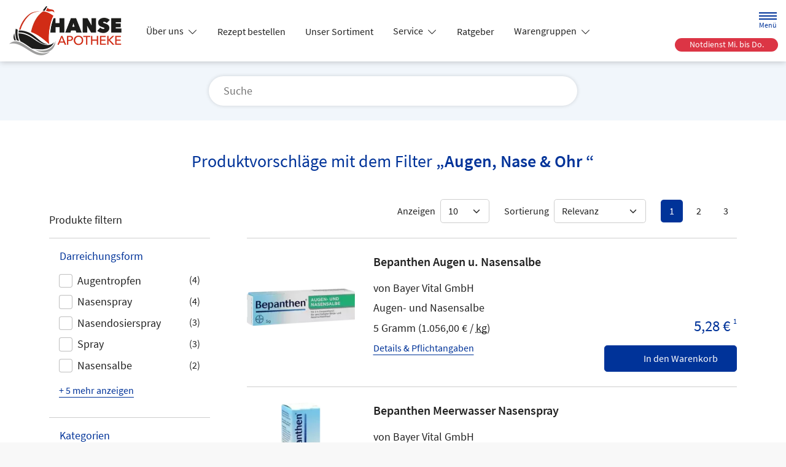

--- FILE ---
content_type: text/html; charset=UTF-8
request_url: https://www.hanse-apotheke-lippstadt.de/shop?filter%5Bcategory_id%5D%5B0%5D=4
body_size: 17829
content:
<!doctype html>
<html lang="de">
<head>
    <title>Produktvorschläge mit dem Filter „Augen, Nase &amp; Ohr “ | Hanse Apotheke in 59555 Lippstadt</title>
    <meta charset="utf-8">
<meta http-equiv="x-ua-compatible" content="ie=edge">
<meta name="viewport" content="width=device-width, initial-scale=1">
<meta name="theme-color" content="#ffffff">    <meta name="description" content="Produktvorschläge mit dem Filter „Augen, Nase &amp;amp; Ohr “ präsentiert von Hanse Apotheke in Lippstadt.">
    <meta property="og:title" content="Produktvorschläge mit dem Filter „Augen, Nase &amp;amp; Ohr “ | Hanse Apotheke">
    <meta property="og:site_name" content="Produktvorschläge mit dem Filter „Augen, Nase &amp;amp; Ohr “ | Hanse Apotheke">
        <meta name="mobile-web-app-capable" content="yes">
    <link rel="icon" sizes="192x192" href="https://premiumsite.apocdn.net/themes/common/images/home_screen_icon/apotheken_logo_192x192.png">
        <meta name="apple-mobile-web-app-capable" content="yes">     <link rel="apple-touch-icon" href="https://premiumsite.apocdn.net/apple-touch-icon.png">
    <link rel="apple-touch-icon" sizes="76x76" href="https://premiumsite.apocdn.net/apple-touch-icon-76x76.png">
    <link rel="apple-touch-icon" sizes="120x120" href="https://premiumsite.apocdn.net/apple-touch-icon-120x120.png">
    <link rel="apple-touch-icon" sizes="152x152" href="https://premiumsite.apocdn.net/apple-touch-icon-152x152.png">


<meta name="copyright" content="apotheken.de DAN GmbH">
<meta property="og:type" content="website">
<meta property="og:url" itemprop="url" content="hanse-apotheke-lippstadt.de">
<meta property="og:image" itemprop="image" content="https://mein-uploads.apocdn.net/31880/logo/hanse_apotheke_logo_RGB.png">
<meta name="format-detection" content="telephone=no">

    
    <link rel="manifest" href="/manifest.json">

                                                <link rel="preload" href="/fonts/source-sans-pro-v14-latin-300.woff" as="font" type="font/woff2" crossorigin>
                            <link rel="preload" href="/fonts/source-sans-pro-v14-latin-300.woff2" as="font" type="font/woff2" crossorigin>
                            <link rel="preload" href="/fonts/source-sans-pro-v14-latin-300italic.woff" as="font" type="font/woff2" crossorigin>
                            <link rel="preload" href="/fonts/source-sans-pro-v14-latin-300italic.woff2" as="font" type="font/woff2" crossorigin>
                            <link rel="preload" href="/fonts/source-sans-pro-v14-latin-600.woff" as="font" type="font/woff2" crossorigin>
                            <link rel="preload" href="/fonts/source-sans-pro-v14-latin-600.woff2" as="font" type="font/woff2" crossorigin>
                            <link rel="preload" href="/fonts/source-sans-pro-v14-latin-600italic.woff" as="font" type="font/woff2" crossorigin>
                            <link rel="preload" href="/fonts/source-sans-pro-v14-latin-600italic.woff2" as="font" type="font/woff2" crossorigin>
                            <link rel="preload" href="/fonts/source-sans-pro-v14-latin-italic.woff" as="font" type="font/woff2" crossorigin>
                            <link rel="preload" href="/fonts/source-sans-pro-v14-latin-italic.woff2" as="font" type="font/woff2" crossorigin>
                            <link rel="preload" href="/fonts/source-sans-pro-v14-latin-regular.woff" as="font" type="font/woff2" crossorigin>
                            <link rel="preload" href="/fonts/source-sans-pro-v14-latin-regular.woff2" as="font" type="font/woff2" crossorigin>
                        <link rel="preload" href="/fonts/source-sans-pro.css" as="style" onload="this.rel='stylesheet';">
            
                        <link rel="stylesheet" href="/color-scheme-build/color-scheme-indigo-not-home.417dd9c0.css" media="all">
                        <link rel="stylesheet" href="/color-scheme-build/color-scheme-indigo.31d28276.css" media="all">
                <link rel="preload" href="/color-scheme-build/color-scheme-indigo-non-blocking.5a568a28.css" as="style" onload="this.rel='stylesheet';">
                <meta name="apple-itunes-app" content="app-id=506362694">
    
    
    <script src="/legacy-build/runtime.9df288f6.js" defer data-turbo-track="reload" data-turbo-eval="false" nomodule integrity="sha384-mE1+j2IQOsimcDidE9F1Yru/wKwSdNSSdGNDtfCYrvAhh5scl0AzmLVh2DosIsgs"></script><script src="/legacy-build/214.fb710443.js" defer data-turbo-track="reload" data-turbo-eval="false" nomodule integrity="sha384-4HOY+NTvDXUFG+SGPNA8w22fYhSOxNEV+xC59y9AGCH22enQNLVaihQ3VktqsCY/"></script><script src="/legacy-build/89.6b28233e.js" defer data-turbo-track="reload" data-turbo-eval="false" nomodule integrity="sha384-aYwlL8dEh8b2hZPiYyupxqtcUW/k0+Cnb/sGrf5cuzXVzQY61oL9x3pgdagLo0JK"></script><script src="/legacy-build/765.53f34551.js" defer data-turbo-track="reload" data-turbo-eval="false" nomodule integrity="sha384-hsihJpiysRo9riUTkV1iWlMJPURdweNtmB3lNrlMsIqiJgqd2vsJEhB1knqkUyte"></script><script src="/legacy-build/stimulus.5025ab06.js" defer data-turbo-track="reload" data-turbo-eval="false" nomodule integrity="sha384-ngLKNCFIePTcoQxuyMjKS1MZILJPpEgzMnjuzcG666UTP2Kop6RQRbJ9COLuCRIK"></script><script src="/modern-build/runtime.962e44e4.js" defer data-turbo-track="reload" data-turbo-eval="false" type="module" integrity="sha384-4GfIZ9QYmCvE5GLUYGw8GGL5h2403CkrS4tGZ3G1VCfss/w25iYQE79ytOUq+Oi7"></script><script src="/modern-build/434.6bd839b1.js" defer data-turbo-track="reload" data-turbo-eval="false" type="module" integrity="sha384-1hO1vko9zz1+IXIXSS7QWLHrYzp4IqzzuJAGWUSwgbn14GGavQkQQJJg5a2iGYks"></script><script src="/modern-build/89.a0d9c62e.js" defer data-turbo-track="reload" data-turbo-eval="false" type="module" integrity="sha384-4MpcC+F0ee3FBN+/ujy0/1flzawMEarWYWlc60poMGXfMmcqPfrXymCMR80szm7m"></script><script src="/modern-build/854.e258fad3.js" defer data-turbo-track="reload" data-turbo-eval="false" type="module" integrity="sha384-CJu8/fWk27r+E4RN/4a9Z1hCRTsZ0v/RweU1+MLRdOZKGVdLJFCLu/fhORpKqz/p"></script><script src="/modern-build/stimulus.28e93a51.js" defer data-turbo-track="reload" data-turbo-eval="false" type="module" integrity="sha384-miohPM8LrISYRTLVMlMiaZqDBrEF9j3DKniA8RDLo3ergVbQVxX3Bq/PjWJJ9+nK"></script>

                                    <script data-controller="tracking" data-tracking-type-value="apothekenDeChat" type="text/plain" src="https://chat-widget.apotheken.de/chat-widget.js"></script>
            <script id="initialize-apotheken-de-chat" type="text/plain">
                function initializeApothekenDeChat() {
                    if (typeof window.apothekenDeChat === 'undefined') {
                        if (typeof window.initApothekenDeChatInterval === 'undefined') {
                            window.initApothekenDeChatInterval = setInterval(initializeApothekenDeChat, 1000);
                        }
                        return;
                    }

                    if (typeof window.initApothekenDeChatInterval !== 'undefined') {
                        clearInterval(window.initApothekenDeChatInterval);
                    }

                    window.apothekenDeChat.initialize({
                        secureId: 'd79698846fb11076dcb23b949e629125',
                        parentUrl: 'https://www.hanse-apotheke-lippstadt.de',
                        privacyUrl: '/datenschutz',
                        usageUrl: '/agb'
                    });
                }

                window.addEventListener('turbo:load', initializeApothekenDeChat);
            </script>
            
        
        </head><body class="font-bootstrap-icons-not-ready font-apotheken-icons-v2-not-ready font-sourceSansPro show-search-form" data-controller="menu window-height webfonts error product-search block-search" data-block-search-autosuggestions-url-value="https://www.hanse-apotheke-lippstadt.de/suche/suggestions/products" data-cart-count="0" data-locale="de">
    <a href="#content" class="visually-hidden-focusable">Zum Hauptinhalt springen</a>
    <div id="page">
                                <header id="header" data-controller="header" class="bg-default">
    <nav class="navbar">
        <div class="container-fluid flex-nowrap justify-content-lg-start align-items-start">
            <div class="column-left d-flex flex-column justify-content-start">
                <div class="d-flex">
                                        <a class="navbar-brand d-flex flex-column me-md-2" href="/" aria-label="Zur Startseite">
                        <div class="logo pe-3">
                            <img src="https://mein-uploads.apocdn.net/31880/logo/hanse_apotheke_logo_RGB@500-160.webp" class="img" alt="Logo Hanse Apotheke" height="80" width="250">
                        </div>
                        <div class="pharmacy-name d-none">
                            <span>Hanse Apotheke</span>
                        </div>
                    </a>
                    <div class="d-flex flex-column justify-content-center">
                        <div class="pharmacy-name d-none">
                            Hanse Apotheke
                        </div>
                        <nav id="main-nav" class="d-none d-lg-flex me-5" data-controller="main-nav">
                            <ul class="menu list-inline d-flex flex-wrap align-items-center mb-0">
                                                                                                                                            <li class="menu__item">
                                            <a class="dropdown-toggle" data-bs-toggle="collapse" href="#menu-dropdown-1" role="button" aria-expanded="false">
                                                Über uns
                                            </a>
                                        </li>
                                                                                                                                                                                        <li class="menu__item">
                                            <a href="/rezept">Rezept bestellen</a>
                                        </li>
                                                                                                                                                <li class="menu__item">
                                            <a href="/shop">Unser Sortiment</a>
                                        </li>
                                                                                                                                                <li class="menu__item">
                                            <a class="dropdown-toggle" data-bs-toggle="collapse" href="#menu-dropdown-2" role="button" aria-expanded="false">
                                                Service
                                            </a>
                                        </li>
                                                                                                                                                                                        <li class="menu__item">
                                            <a href="/advisor">Ratgeber</a>
                                        </li>
                                                                                                                                                <li class="menu__item">
                                            <a class="dropdown-toggle" data-bs-toggle="collapse" href="#menu-dropdown-3" role="button" aria-expanded="false">
                                                Warengruppen
                                            </a>
                                        </li>
                                                                                                                                                                                        <li class="menu__item">
                                            <a class="dropdown-toggle" data-bs-toggle="collapse" href="#menu-dropdown-4" role="button" aria-expanded="false">
                                                Krankheiten &amp; Therapie
                                            </a>
                                        </li>
                                                                                                                                                                                        <li class="menu__item">
                                            <a class="dropdown-toggle" data-bs-toggle="collapse" href="#menu-dropdown-5" role="button" aria-expanded="false">
                                                Eltern &amp; Kind
                                            </a>
                                        </li>
                                                                                                                                                                                        <li class="menu__item">
                                            <a href="/wellness">Wellness</a>
                                        </li>
                                                                                                                                                <li class="menu__item">
                                            <a href="/kontakt">Kontakt</a>
                                        </li>
                                                                                                                                                <li class="menu__item">
                                            <a href="/news">News</a>
                                        </li>
                                                                                                </ul>
                        </nav>
                    </div>
                    </div>
                <div class="d-flex">
                    <a class="navbar-brand navbar-brand--sticky d-flex flex-column me-md-2" href="/" aria-label="Zur Startseite">
                        <div class="logo logo--sticky d-flex align-items-center">
                                                                                                                    <img src="/svg/Deutsche_Apotheke_Logo.svg" class="img me-2 apo-a" alt="Logo Apotheken A" width="551" height="559">
                                                                                                                <span class="title length-short">
                                Hanse Apotheke
                            </span>
                        </div>
                    </a>
                </div>
            </div>
            <div class="column-right d-flex flex-column flex-md-row-reverse flex-lg-column flex-xxl-row-reverse align-items-md-center align-items-lg-end align-items-xxl-center align-self-md-center align-self-lg-start align-self-xxl-center justify-content-end ms-lg-auto">
                <nav id="meta-nav" class="mb-2 mb-md-0 mb-lg-2 mb-xxl-0 ms-md-3 ms-xxl-5" aria-label="Globale Navigation">
                                        <ul class="menu list-inline d-flex align-items-center justify-content-end mb-0">
                                                    <li class="menu__item menu__item--icon list-inline-item">
                                <a href="tel:+4929412047710" aria-label="Jetzt Apotheke anrufen">
                                    <i class="bi-telephone" role="img" aria-label="Anrufen"></i>
                                </a>
                            </li>
                                                <li class="menu__item menu__item--icon list-inline-item ms-md-2 ms-lg-2 ms-xxl-3" data-controller="cart-icon">
                                    <a href="/warenkorb" aria-label="Hier Warenkorb öffnen">
                                        <i id="cart-icon" class="bi bi-bag" role="img" aria-label="Warenkorb"></i>
                                    </a>
                                </li>
                            <li class="menu__item menu__item--icon list-inline-item ms-md-2 ms-lg-2 ms-xxl-3 d-none d-md-block">
                                <button id="toggle-search-overlay" aria-label="Suche" aria-haspopup="dialog">
                                    <i class="bi bi-search" role="img" aria-label="Suche" data-action="click->block-search#openOverlay"></i>
                                    <span class="d-none">Suche</span>
                                </button>
                            </li>
                            <li class="menu__item menu__item--toggle list-inline-item ms-md-4 ms-lg-3 ms-xxl-4">
                                <a id="toggle-offcanvas-nav" class="d-flex flex-column justify-content-center" href="#" aria-expanded="false" data-action="click->menu#menuOpen">
                                    <span class="icon"></span>
                                    <span class="title">Menü</span>
                                </a>
                            </li>
                        </ul>
                </nav>
                <div id="dropdown-opening-hours" class="oh dropdown">
    <a id="dropdown-opening-hours__dropdown-toggle" href="#" class="dropdown-toggle has-emergency-service" data-bs-toggle="dropdown" aria-expanded="false" data-bs-auto-close="outside" data-header-target="toggle">
        <i class="bi-clock"></i>
        <span>Notdienst Mi. bis Do.</span><i class="bi-chevron-down"></i>
    </a>
    <div id="dropdown-opening-hours__dropdown-menu" class="dropdown-menu dropdown-menu-end p-4" aria-labelledby="dropdown-opening-hours__dropdown-toggle" style="display:none" data-header-target="menu">
        <div class="h3 color-red text-center emergency-service">
                Notdienst
            </div>
            <p class="text-center">
                Mittwoch 09:00 bis Donnerstag 09:00
            </p>
        <div class="d-grid gap-2 mb-4">
            <a href="/notdienst" class="btn btn-danger d-flex justify-content-center align-items-center">
                <i class="theme_icon-emergency-service me-1"></i>
                <span>Notdienst-Apotheken anzeigen</span>
            </a>
        </div>
        <h3 class="h4 text-center">Öffnungszeiten</h3>
                                                                                    <div class="oh-table d-flex flex-wrap">
                                                                                    <div>Montag</div>
                        <div>
                                                            08:00 - 19:00<br>
                                                                                        <small></small>
                                                    </div>
                                                                    <div>Dienstag</div>
                        <div>
                                                            08:00 - 19:00<br>
                                                                                        <small></small>
                                                    </div>
                                                                    <div>Mittwoch</div>
                        <div>
                                                            08:00 - 18:00<br>
                                                                                        <small></small>
                                                    </div>
                                                                    <div>Donnerstag</div>
                        <div>
                                                            08:00 - 19:00<br>
                                                                                        <small></small>
                                                    </div>
                                                                    <div>Freitag</div>
                        <div>
                                                            08:00 - 19:00<br>
                                                                                        <small></small>
                                                    </div>
                                                                    <div>Samstag</div>
                        <div>
                                                            09:00 - 15:00<br>
                                                                                        <small></small>
                                                    </div>
                                                </div>
            </div>
</div>

                </div>
        </div>
    </nav>
</header>

                                    <ul id="menu-dropdown-1" class="dropdown-menu main-nav-dropdown">
                                                            <li>
                            <a class="dropdown-item" href="/das-e-rezept-kommt-und-wir-sind-dabei">Das e-Rezept kommt: Und wir sind dabei!</a>
                        </li>
                                                                                <li>
                            <a class="dropdown-item" href="/parkmoeglichkeiten">Parkmöglichkeiten</a>
                        </li>
                                                 </ul>
                                                                                            <ul id="menu-dropdown-2" class="dropdown-menu main-nav-dropdown">
                                                            <li>
                            <a class="dropdown-item" href="/services">Unsere Leistungen</a>
                        </li>
                                                                                <li>
                            <a class="dropdown-item" href="/notdienst">Notdienst heute</a>
                        </li>
                                                 </ul>
                                                                        <ul id="menu-dropdown-3" class="dropdown-menu main-nav-dropdown">
                <li>
                            <h6 class="subheading">Highlights</h6>
                        </li>
                    <li>
                        <a class="dropdown-item" href="/shop?filter%5Bcategory_id%5D%5B0%5D=20">Abwehrkräfte</a>
                    </li>
                <li>
                        <a class="dropdown-item" href="/shop?filter%5Bcategory_id%5D%5B0%5D=63">Reiseapotheke</a>
                    </li>
                <li>
                        <a class="dropdown-item" href="/shop?filter%5Bcategory_id%5D%5B0%5D=74">Sonnenschutz</a>
                    </li>
                <li>
                        <a class="dropdown-item" href="/shop?filter%5Bcategory_id%5D%5B0%5D=83">Vitamine &amp; Mineralien</a>
                    </li>
                                
                <li>
                            <h6 class="subheading">A&ndash;Z</h6>
                        </li>
                                        <li>
                        <a class="dropdown-item" href="/shop?filter%5Bcategory_id%5D%5B0%5D=1">Abführmittel</a>
                    </li>
                                    <li>
                        <a class="dropdown-item" href="/shop?filter%5Bcategory_id%5D%5B0%5D=2">Allergie &amp; Heuschnupfen</a>
                    </li>
                                    <li>
                        <a class="dropdown-item" href="/shop?filter%5Bcategory_id%5D%5B0%5D=3">Alles für die Frau </a>
                    </li>
                                    <li>
                        <a class="dropdown-item" href="/shop?filter%5Bcategory_id%5D%5B0%5D=78">Aromatherapie</a>
                    </li>
                                    <li>
                        <a class="dropdown-item" href="/shop?filter%5Bcategory_id%5D%5B0%5D=4">Augen, Nase &amp; Ohr </a>
                    </li>
                                    <li>
                        <a class="dropdown-item" href="/shop?filter%5Bcategory_id%5D%5B0%5D=5">Babyausstattung</a>
                    </li>
                                    <li>
                        <a class="dropdown-item" href="/shop?filter%5Bcategory_id%5D%5B0%5D=6">Babypflege </a>
                    </li>
                                    <li>
                        <a class="dropdown-item" href="/shop?filter%5Bcategory_id%5D%5B0%5D=8">Bad &amp; Sauna</a>
                    </li>
                                    <li>
                        <a class="dropdown-item" href="/shop?filter%5Bcategory_id%5D%5B0%5D=9">Bandagen</a>
                    </li>
                                    <li>
                        <a class="dropdown-item" href="/shop?filter%5Bcategory_id%5D%5B0%5D=10">Beruhigung &amp; Schlaf </a>
                    </li>
                                    <li>
                        <a class="dropdown-item" href="/shop?filter%5Bcategory_id%5D%5B0%5D=11">Blutdruckmessgeräte</a>
                    </li>
                                    <li>
                        <a class="dropdown-item" href="/shop?filter%5Bcategory_id%5D%5B0%5D=12">Blutzuckermessgerät</a>
                    </li>
                                    <li>
                        <a class="dropdown-item" href="/shop?filter%5Bcategory_id%5D%5B0%5D=14">Bonbons, Traubenzucker &amp; Co.</a>
                    </li>
                                    <li>
                        <a class="dropdown-item" href="/shop?filter%5Bcategory_id%5D%5B0%5D=16">Darmgesundheit</a>
                    </li>
                                    <li>
                        <a class="dropdown-item" href="/shop?filter%5Bcategory_id%5D%5B0%5D=17">Desinfektion &amp; Reinigung </a>
                    </li>
                                    <li>
                        <a class="dropdown-item" href="/shop?filter%5Bcategory_id%5D%5B0%5D=18">Dosierer &amp; Zerteiler </a>
                    </li>
                                    <li>
                        <a class="dropdown-item" href="/shop?filter%5Bcategory_id%5D%5B0%5D=19">Erkältung</a>
                    </li>
                                    <li>
                        <a class="dropdown-item" href="/shop?filter%5Bcategory_id%5D%5B0%5D=21">Erste Hilfe </a>
                    </li>
                                    <li>
                        <a class="dropdown-item" href="/shop?filter%5Bcategory_id%5D%5B0%5D=23">Frauenhygiene </a>
                    </li>
                                    <li>
                        <a class="dropdown-item" href="/shop?filter%5Bcategory_id%5D%5B0%5D=24">Fußpflege</a>
                    </li>
                                    <li>
                        <a class="dropdown-item" href="/shop?filter%5Bcategory_id%5D%5B0%5D=25">Gesichtspflege </a>
                    </li>
                                    <li>
                        <a class="dropdown-item" href="/shop?filter%5Bcategory_id%5D%5B0%5D=26">Haare &amp; Nägel</a>
                    </li>
                                    <li>
                        <a class="dropdown-item" href="/shop?filter%5Bcategory_id%5D%5B0%5D=27">Haarpflege</a>
                    </li>
                                    <li>
                        <a class="dropdown-item" href="/shop?filter%5Bcategory_id%5D%5B0%5D=28">Hals, Mund &amp; Rachen</a>
                    </li>
                                    <li>
                        <a class="dropdown-item" href="/shop?filter%5Bcategory_id%5D%5B0%5D=29">Handpflege </a>
                    </li>
                                    <li>
                        <a class="dropdown-item" href="/shop?filter%5Bcategory_id%5D%5B0%5D=30">Handschuhe &amp; Mundschutz</a>
                    </li>
                                    <li>
                        <a class="dropdown-item" href="/shop?filter%5Bcategory_id%5D%5B0%5D=31">Harnteststreifen</a>
                    </li>
                                    <li>
                        <a class="dropdown-item" href="/shop?filter%5Bcategory_id%5D%5B0%5D=33">Homöopathie  </a>
                    </li>
                                    <li>
                        <a class="dropdown-item" href="/shop?filter%5Bcategory_id%5D%5B0%5D=35">Infektion &amp; Wundbehandlung </a>
                    </li>
                                    <li>
                        <a class="dropdown-item" href="/shop?filter%5Bcategory_id%5D%5B0%5D=37">Inhalationsgeräte</a>
                    </li>
                                    <li>
                        <a class="dropdown-item" href="/shop?filter%5Bcategory_id%5D%5B0%5D=38">Inkontinenz </a>
                    </li>
                                    <li>
                        <a class="dropdown-item" href="/shop?filter%5Bcategory_id%5D%5B0%5D=39">Insektenschutz</a>
                    </li>
                                    <li>
                        <a class="dropdown-item" href="/shop?filter%5Bcategory_id%5D%5B0%5D=40">Insulinpens</a>
                    </li>
                                    <li>
                        <a class="dropdown-item" href="/shop?filter%5Bcategory_id%5D%5B0%5D=43">Körperpflege</a>
                    </li>
                                    <li>
                        <a class="dropdown-item" href="/shop?filter%5Bcategory_id%5D%5B0%5D=44">Lanzetten</a>
                    </li>
                                    <li>
                        <a class="dropdown-item" href="/shop?filter%5Bcategory_id%5D%5B0%5D=45">Läuse </a>
                    </li>
                                    <li>
                        <a class="dropdown-item" href="/shop?filter%5Bcategory_id%5D%5B0%5D=46">Liebe &amp; Potenz </a>
                    </li>
                                    <li>
                        <a class="dropdown-item" href="/shop?filter%5Bcategory_id%5D%5B0%5D=47">Lippenpflege</a>
                    </li>
                                    <li>
                        <a class="dropdown-item" href="/shop?filter%5Bcategory_id%5D%5B0%5D=48">Magen, Darm &amp; Galle</a>
                    </li>
                                    <li>
                        <a class="dropdown-item" href="/shop?filter%5Bcategory_id%5D%5B0%5D=50">Med. Strümpfe</a>
                    </li>
                                    <li>
                        <a class="dropdown-item" href="/shop?filter%5Bcategory_id%5D%5B0%5D=53">Nagelpflege</a>
                    </li>
                                    <li>
                        <a class="dropdown-item" href="/shop?filter%5Bcategory_id%5D%5B0%5D=54">Niere, Blase &amp; Prostata</a>
                    </li>
                                    <li>
                        <a class="dropdown-item" href="/shop?filter%5Bcategory_id%5D%5B0%5D=60">Pflaster</a>
                    </li>
                                    <li>
                        <a class="dropdown-item" href="/shop?filter%5Bcategory_id%5D%5B0%5D=56">Pflege für den Mann </a>
                    </li>
                                    <li>
                        <a class="dropdown-item" href="/shop?filter%5Bcategory_id%5D%5B0%5D=57">Pflege für Kinder und Babys </a>
                    </li>
                                    <li>
                        <a class="dropdown-item" href="/shop?filter%5Bcategory_id%5D%5B0%5D=55">Pflege &amp; Massagen</a>
                    </li>
                                    <li>
                        <a class="dropdown-item" href="/shop?filter%5Bcategory_id%5D%5B0%5D=58">Pflegeprodukte </a>
                    </li>
                                    <li>
                        <a class="dropdown-item" href="/shop?filter%5Bcategory_id%5D%5B0%5D=59">Pilzinfektionen</a>
                    </li>
                                    <li>
                        <a class="dropdown-item" href="/shop?filter%5Bcategory_id%5D%5B0%5D=62">Raucherentwöhnung</a>
                    </li>
                                    <li>
                        <a class="dropdown-item" href="/shop?filter%5Bcategory_id%5D%5B0%5D=64">Rheuma &amp; Muskelschmerz</a>
                    </li>
                                    <li>
                        <a class="dropdown-item" href="/shop?filter%5Bcategory_id%5D%5B0%5D=65">Schlanke Linie, Diät</a>
                    </li>
                                    <li>
                        <a class="dropdown-item" href="/shop?filter%5Bcategory_id%5D%5B0%5D=66">Schmerzmittel</a>
                    </li>
                                    <li>
                        <a class="dropdown-item" href="/shop?filter%5Bcategory_id%5D%5B0%5D=67">Schminksortiment </a>
                    </li>
                                    <li>
                        <a class="dropdown-item" href="/shop?filter%5Bcategory_id%5D%5B0%5D=68">Schuppen &amp; Kopfhaut </a>
                    </li>
                                    <li>
                        <a class="dropdown-item" href="/shop?filter%5Bcategory_id%5D%5B0%5D=70">Schüßler Salze</a>
                    </li>
                                    <li>
                        <a class="dropdown-item" href="/shop?filter%5Bcategory_id%5D%5B0%5D=72">Schwangerschaftstest</a>
                    </li>
                                    <li>
                        <a class="dropdown-item" href="/shop?filter%5Bcategory_id%5D%5B0%5D=71">Schwangerschaft &amp; Stillzeit </a>
                    </li>
                                    <li>
                        <a class="dropdown-item" href="/shop?filter%5Bcategory_id%5D%5B0%5D=75">Spritzen &amp; Kanülen</a>
                    </li>
                                    <li>
                        <a class="dropdown-item" href="/shop?filter%5Bcategory_id%5D%5B0%5D=76">Stärkung &amp; Konzentration</a>
                    </li>
                                    <li>
                        <a class="dropdown-item" href="/shop?filter%5Bcategory_id%5D%5B0%5D=79">Tees &amp; Kräuter </a>
                    </li>
                                    <li>
                        <a class="dropdown-item" href="/shop?filter%5Bcategory_id%5D%5B0%5D=80">Thermometer</a>
                    </li>
                                    <li>
                        <a class="dropdown-item" href="/shop?filter%5Bcategory_id%5D%5B0%5D=81">Venenmittel</a>
                    </li>
                                    <li>
                        <a class="dropdown-item" href="/shop?filter%5Bcategory_id%5D%5B0%5D=82">Verhütung </a>
                    </li>
                                    <li>
                        <a class="dropdown-item" href="/shop?filter%5Bcategory_id%5D%5B0%5D=84">Wärmetherapie</a>
                    </li>
                                    <li>
                        <a class="dropdown-item" href="/shop?filter%5Bcategory_id%5D%5B0%5D=85">Warzen &amp; Hühneraugen</a>
                    </li>
                                    <li>
                        <a class="dropdown-item" href="/shop?filter%5Bcategory_id%5D%5B0%5D=86">Zahn &amp; Mundpflege</a>
                    </li>
                </ul>
                                                    <ul id="menu-dropdown-4" class="dropdown-menu main-nav-dropdown">
                <li>
    <a class="dropdown-item" href="/krankheiten-und-therapie/66-erkrankungen-im-alter">Erkrankungen im Alter</a>
</li>
<li>
    <a class="dropdown-item" href="/krankheiten-und-therapie/67-sexualmedizin">Sexualmedizin</a>
</li>
<li>
    <a class="dropdown-item" href="/krankheiten-und-therapie/70-aesthetische-chirurgie">Ästhetische Chirurgie</a>
</li>
<li>
    <a class="dropdown-item" href="/krankheiten-und-therapie/75-augen">Augen</a>
</li>
<li>
    <a class="dropdown-item" href="/krankheiten-und-therapie/81-zaehne-und-kiefer">Zähne und Kiefer</a>
</li>
<li>
    <a class="dropdown-item" href="/krankheiten-und-therapie/89-hno-atemwege-und-lunge">HNO, Atemwege und Lunge</a>
</li>
<li>
    <a class="dropdown-item" href="/krankheiten-und-therapie/99-magen-und-darm">Magen und Darm</a>
</li>
<li>
    <a class="dropdown-item" href="/krankheiten-und-therapie/107-herz-gefaesse-kreislauf">Herz, Gefäße, Kreislauf</a>
</li>
<li>
    <a class="dropdown-item" href="/krankheiten-und-therapie/113-stoffwechsel">Stoffwechsel</a>
</li>
<li>
    <a class="dropdown-item" href="/krankheiten-und-therapie/121-nieren-und-harnwege">Nieren und Harnwege</a>
</li>
<li>
    <a class="dropdown-item" href="/krankheiten-und-therapie/125-orthopaedie-und-unfallmedizin">Orthopädie und Unfallmedizin</a>
</li>
<li>
    <a class="dropdown-item" href="/krankheiten-und-therapie/136-rheumatologische-erkrankungen">Rheumatologische Erkrankungen</a>
</li>
<li>
    <a class="dropdown-item" href="/krankheiten-und-therapie/142-blut-krebs-und-infektionen">Blut, Krebs und Infektionen</a>
</li>
<li>
    <a class="dropdown-item" href="/krankheiten-und-therapie/149-haut-haare-und-naegel">Haut, Haare und Nägel</a>
</li>
<li>
    <a class="dropdown-item" href="/krankheiten-und-therapie/160-psychische-erkrankungen">Psychische Erkrankungen</a>
</li>
<li>
    <a class="dropdown-item" href="/krankheiten-und-therapie/166-neurologie">Neurologie</a>
</li>
<li>
    <a class="dropdown-item" href="/krankheiten-und-therapie/176-schmerz-und-schlafmedizin">Schmerz- und Schlafmedizin</a>
</li>
<li>
    <a class="dropdown-item" href="/krankheiten-und-therapie/180-frauenkrankheiten">Frauenkrankheiten</a>
</li>
<li>
    <a class="dropdown-item" href="/krankheiten-und-therapie/185-maennerkrankheiten">Männerkrankheiten</a>
</li>

            </ul>
                                                    <ul id="menu-dropdown-5" class="dropdown-menu main-nav-dropdown">
                <li>
    <a class="dropdown-item" href="/themenwelt/eltern-kind/29-eltern-und-kind/34-unerfuellter-kinderwunsch">Unerfüllter Kinderwunsch</a>
</li>
<li>
    <a class="dropdown-item" href="/themenwelt/eltern-kind/29-eltern-und-kind/35-schwangerschaft">Schwangerschaft</a>
</li>
<li>
    <a class="dropdown-item" href="/themenwelt/eltern-kind/29-eltern-und-kind/36-geburt-und-stillzeit">Geburt und Stillzeit</a>
</li>
<li>
    <a class="dropdown-item" href="/themenwelt/eltern-kind/29-eltern-und-kind/37-kinderkrankheiten">Kinderkrankheiten</a>
</li>

            </ul>
                                                                                    
                <nav id="offcanvas-nav" data-menu-target="menu">
    <header id="offcanvas-nav__header">
        <button id="btn-close-offcanvas-nav" type="button" class="btn-close btn-close--custom" aria-label="Close" data-action="click->menu#menuClose">
            <svg xmlns="http://www.w3.org/2000/svg" width="22" height="22"><path d="M12 11l9.8-9.8a.69.69 0 000-1 .69.69 0 00-1 0L11 10 1.2.21a.69.69 0 00-1 0 .69.69 0 000 1L10 11 .21 20.8a.69.69 0 000 1 .69.69 0 001 0L11 12l9.8 9.8a.7.7 0 101-1z"/></svg>
            <span class="visually-hidden">Menü schließen</span>
        </button>
        <div class="pharmacy-address">
            <address class="text-start m-0 px-3 py-2 py-lg-3 pe-5">
                <span class="pharmacy-name">
                    <figure>
                                                                                                    <img src="/svg/Deutsche_Apotheke_Logo.svg" class="apo-a" alt="" width="30" height="30">
                                           </figure>
                    <span>Hanse Apotheke</span>
                </span>
                                    <span class="location">
                        <i class="bi-geo-alt-fill"></i>
                        <span>Spielplatzstraße 5 · 59555 Lippstadt</span>
                    </span>
                                            <span class="phone">
                            <i class="bi-telephone-fill"></i>
                            <a href="tel:+4929412047710">Telefon: 02941/2 04 77 10</a>
                        </span>
                                                                <span class="email">
                            <i class="bi-envelope-fill"></i>
                            <a href="mailto:hanseapotheke@gmx.de">hanseapotheke@gmx.de</a>
                        </span>
                                                </address>
            <a href="/kontakt" title="Zur Kontaktseite" class="btn-contact">
                    <i class="bi-chevron-right"></i>
                </a></div>
        <div class="search-form">
            <div class="form-wrap">
                <form action="/shop" class="f-flex p-3 pt-2 pb-2" method="get" data-controller="input-reset">
                        <fieldset>
                            <legend class="visually-hidden">Suche nach Medikamenten, Symptomen, PZNs</legend>
                            <div class="input-group">
                                <input
                                    id="offcanvas-search-field"
                                    type="text"
                                    name="search"
                                    placeholder="Suche"
                                    aria-label="Suche"
                                    autocomplete="off"
                                    aria-haspopup="dialog"
                                    value=""
                                    data-input-reset-target="input" data-block-search-target="offcanvasInput"
                                    data-action="focus->menu#searchFocus keyup->input-reset#toggleBtnReset focus->block-search#focusSuggestionsOffcanvas keyup->block-search#toggleSearchSuggestionsOffcanvas keyup->block-search#autosuggestionsOffcanvas">
                                <i class="bi bi-search text-primary"></i>
                            </div>
                            <button
                                type="reset"
                                class="btn btn-reset"
                                data-input-reset-target="button"
                                data-action="input-reset#reset block-search#reset">
                                <i class="bi bi-x-lg text-primary"></i>
                                <span class="visually-hidden">Suche zurücksetzen</span>
                            </button>
                        </fieldset>
                    </form>
                    <button id="btn-search-form-close" class="btn" data-action="click->menu#searchClose">
                        <i class="bi bi-arrow-left-short text-primary"></i>
                        <span class="visually-hidden">Suche schließen</span>
                    </button>
                </div><div class="autocomplete-results">
                    <div class="p-4 pt-3 pb-3">
                        <div id="offcanvas-search-autocomplete-results-placeholder" class="placeholder results-list">
                            <div data-block-search-target="defaultSuggestionsOffcanvas"></div>
                        </div>
                        <div id="offcanvas-search-autocomplete-results-list" class="results-list" data-block-search-target="suggestionsOffcanvasResultList"></div>
                    </div>
                    <div class="p-4 pt-3 pb-3">
                        <a href="/shop" class="btn btn-outline-primary mt-3 d-block" data-action="product-search#showSearchResults">
                            Alle Ergebnisse anzeigen
                        </a>
                    </div>
                </div></div>
    </header>
    <ul id="panel-menu" class="menu">
                                                <li class="menu__item">
                    <span>Über uns</span>
                    <ul class="menu menu--sub">
                                                                                                        <li class="menu__item">
                                    <a href="/das-e-rezept-kommt-und-wir-sind-dabei">Das e-Rezept kommt: Und wir sind dabei!</a>
                                </li>
                                                                                                                                                            <li class="menu__item">
                                    <a href="/parkmoeglichkeiten">Parkmöglichkeiten</a>
                                </li>
                                                                                                                                                                                                                                </ul>
                </li>
                                                            <li class="menu__item mm-listitem">
                    <a href="/rezept">Rezept bestellen</a>
                </li>
                                                            <li class="menu__item mm-listitem">
                    <a href="/shop">Unser Sortiment</a>
                </li>
                                                            <li class="menu__item">
                    <span>Service</span>
                    <ul class="menu menu--sub">
                                                                                                        <li class="menu__item">
                                    <a href="/services">Unsere Leistungen</a>
                                </li>
                                                                                                                                                            <li class="menu__item">
                                    <a href="/notdienst">Notdienst heute</a>
                                </li>
                                                                                            </ul>
                </li>
                                                            <li class="menu__item mm-listitem">
                    <a href="/advisor">Ratgeber</a>
                </li>
                                                            <li class="menu__item">
    <span>Warengruppen</span>
    <ul class="menu menu--sub">
        <li class="mm-divider">
                    Highlights
                </li>
                        <li class="menu__item">
                <a href="/shop?filter%5Bcategory_id%5D%5B0%5D=20">Abwehrkräfte</a>
            </li>
                    <li class="menu__item">
                <a href="/shop?filter%5Bcategory_id%5D%5B0%5D=63">Reiseapotheke</a>
            </li>
                    <li class="menu__item">
                <a href="/shop?filter%5Bcategory_id%5D%5B0%5D=74">Sonnenschutz</a>
            </li>
                    <li class="menu__item">
                <a href="/shop?filter%5Bcategory_id%5D%5B0%5D=83">Vitamine &amp; Mineralien</a>
            </li>
                
        <li class="mm-divider">
                    A&ndash;Z                </li>
            <li class="menu__item">
                <a href="/shop?filter%5Bcategory_id%5D%5B0%5D=1">Abführmittel</a>
            </li>
        <li class="menu__item">
                <a href="/shop?filter%5Bcategory_id%5D%5B0%5D=2">Allergie &amp; Heuschnupfen</a>
            </li>
        <li class="menu__item">
                <a href="/shop?filter%5Bcategory_id%5D%5B0%5D=3">Alles für die Frau </a>
            </li>
        <li class="menu__item">
                <a href="/shop?filter%5Bcategory_id%5D%5B0%5D=78">Aromatherapie</a>
            </li>
        <li class="menu__item">
                <a href="/shop?filter%5Bcategory_id%5D%5B0%5D=4">Augen, Nase &amp; Ohr </a>
            </li>
        <li class="menu__item">
                <a href="/shop?filter%5Bcategory_id%5D%5B0%5D=5">Babyausstattung</a>
            </li>
        <li class="menu__item">
                <a href="/shop?filter%5Bcategory_id%5D%5B0%5D=6">Babypflege </a>
            </li>
        <li class="menu__item">
                <a href="/shop?filter%5Bcategory_id%5D%5B0%5D=8">Bad &amp; Sauna</a>
            </li>
        <li class="menu__item">
                <a href="/shop?filter%5Bcategory_id%5D%5B0%5D=9">Bandagen</a>
            </li>
        <li class="menu__item">
                <a href="/shop?filter%5Bcategory_id%5D%5B0%5D=10">Beruhigung &amp; Schlaf </a>
            </li>
        <li class="menu__item">
                <a href="/shop?filter%5Bcategory_id%5D%5B0%5D=11">Blutdruckmessgeräte</a>
            </li>
        <li class="menu__item">
                <a href="/shop?filter%5Bcategory_id%5D%5B0%5D=12">Blutzuckermessgerät</a>
            </li>
        <li class="menu__item">
                <a href="/shop?filter%5Bcategory_id%5D%5B0%5D=14">Bonbons, Traubenzucker &amp; Co.</a>
            </li>
        <li class="menu__item">
                <a href="/shop?filter%5Bcategory_id%5D%5B0%5D=16">Darmgesundheit</a>
            </li>
        <li class="menu__item">
                <a href="/shop?filter%5Bcategory_id%5D%5B0%5D=17">Desinfektion &amp; Reinigung </a>
            </li>
        <li class="menu__item">
                <a href="/shop?filter%5Bcategory_id%5D%5B0%5D=18">Dosierer &amp; Zerteiler </a>
            </li>
        <li class="menu__item">
                <a href="/shop?filter%5Bcategory_id%5D%5B0%5D=19">Erkältung</a>
            </li>
        <li class="menu__item">
                <a href="/shop?filter%5Bcategory_id%5D%5B0%5D=21">Erste Hilfe </a>
            </li>
        <li class="menu__item">
                <a href="/shop?filter%5Bcategory_id%5D%5B0%5D=23">Frauenhygiene </a>
            </li>
        <li class="menu__item">
                <a href="/shop?filter%5Bcategory_id%5D%5B0%5D=24">Fußpflege</a>
            </li>
        <li class="menu__item">
                <a href="/shop?filter%5Bcategory_id%5D%5B0%5D=25">Gesichtspflege </a>
            </li>
        <li class="menu__item">
                <a href="/shop?filter%5Bcategory_id%5D%5B0%5D=26">Haare &amp; Nägel</a>
            </li>
        <li class="menu__item">
                <a href="/shop?filter%5Bcategory_id%5D%5B0%5D=27">Haarpflege</a>
            </li>
        <li class="menu__item">
                <a href="/shop?filter%5Bcategory_id%5D%5B0%5D=28">Hals, Mund &amp; Rachen</a>
            </li>
        <li class="menu__item">
                <a href="/shop?filter%5Bcategory_id%5D%5B0%5D=29">Handpflege </a>
            </li>
        <li class="menu__item">
                <a href="/shop?filter%5Bcategory_id%5D%5B0%5D=30">Handschuhe &amp; Mundschutz</a>
            </li>
        <li class="menu__item">
                <a href="/shop?filter%5Bcategory_id%5D%5B0%5D=31">Harnteststreifen</a>
            </li>
        <li class="menu__item">
                <a href="/shop?filter%5Bcategory_id%5D%5B0%5D=33">Homöopathie  </a>
            </li>
        <li class="menu__item">
                <a href="/shop?filter%5Bcategory_id%5D%5B0%5D=35">Infektion &amp; Wundbehandlung </a>
            </li>
        <li class="menu__item">
                <a href="/shop?filter%5Bcategory_id%5D%5B0%5D=37">Inhalationsgeräte</a>
            </li>
        <li class="menu__item">
                <a href="/shop?filter%5Bcategory_id%5D%5B0%5D=38">Inkontinenz </a>
            </li>
        <li class="menu__item">
                <a href="/shop?filter%5Bcategory_id%5D%5B0%5D=39">Insektenschutz</a>
            </li>
        <li class="menu__item">
                <a href="/shop?filter%5Bcategory_id%5D%5B0%5D=40">Insulinpens</a>
            </li>
        <li class="menu__item">
                <a href="/shop?filter%5Bcategory_id%5D%5B0%5D=43">Körperpflege</a>
            </li>
        <li class="menu__item">
                <a href="/shop?filter%5Bcategory_id%5D%5B0%5D=44">Lanzetten</a>
            </li>
        <li class="menu__item">
                <a href="/shop?filter%5Bcategory_id%5D%5B0%5D=45">Läuse </a>
            </li>
        <li class="menu__item">
                <a href="/shop?filter%5Bcategory_id%5D%5B0%5D=46">Liebe &amp; Potenz </a>
            </li>
        <li class="menu__item">
                <a href="/shop?filter%5Bcategory_id%5D%5B0%5D=47">Lippenpflege</a>
            </li>
        <li class="menu__item">
                <a href="/shop?filter%5Bcategory_id%5D%5B0%5D=48">Magen, Darm &amp; Galle</a>
            </li>
        <li class="menu__item">
                <a href="/shop?filter%5Bcategory_id%5D%5B0%5D=50">Med. Strümpfe</a>
            </li>
        <li class="menu__item">
                <a href="/shop?filter%5Bcategory_id%5D%5B0%5D=53">Nagelpflege</a>
            </li>
        <li class="menu__item">
                <a href="/shop?filter%5Bcategory_id%5D%5B0%5D=54">Niere, Blase &amp; Prostata</a>
            </li>
        <li class="menu__item">
                <a href="/shop?filter%5Bcategory_id%5D%5B0%5D=60">Pflaster</a>
            </li>
        <li class="menu__item">
                <a href="/shop?filter%5Bcategory_id%5D%5B0%5D=56">Pflege für den Mann </a>
            </li>
        <li class="menu__item">
                <a href="/shop?filter%5Bcategory_id%5D%5B0%5D=57">Pflege für Kinder und Babys </a>
            </li>
        <li class="menu__item">
                <a href="/shop?filter%5Bcategory_id%5D%5B0%5D=55">Pflege &amp; Massagen</a>
            </li>
        <li class="menu__item">
                <a href="/shop?filter%5Bcategory_id%5D%5B0%5D=58">Pflegeprodukte </a>
            </li>
        <li class="menu__item">
                <a href="/shop?filter%5Bcategory_id%5D%5B0%5D=59">Pilzinfektionen</a>
            </li>
        <li class="menu__item">
                <a href="/shop?filter%5Bcategory_id%5D%5B0%5D=62">Raucherentwöhnung</a>
            </li>
        <li class="menu__item">
                <a href="/shop?filter%5Bcategory_id%5D%5B0%5D=64">Rheuma &amp; Muskelschmerz</a>
            </li>
        <li class="menu__item">
                <a href="/shop?filter%5Bcategory_id%5D%5B0%5D=65">Schlanke Linie, Diät</a>
            </li>
        <li class="menu__item">
                <a href="/shop?filter%5Bcategory_id%5D%5B0%5D=66">Schmerzmittel</a>
            </li>
        <li class="menu__item">
                <a href="/shop?filter%5Bcategory_id%5D%5B0%5D=67">Schminksortiment </a>
            </li>
        <li class="menu__item">
                <a href="/shop?filter%5Bcategory_id%5D%5B0%5D=68">Schuppen &amp; Kopfhaut </a>
            </li>
        <li class="menu__item">
                <a href="/shop?filter%5Bcategory_id%5D%5B0%5D=70">Schüßler Salze</a>
            </li>
        <li class="menu__item">
                <a href="/shop?filter%5Bcategory_id%5D%5B0%5D=72">Schwangerschaftstest</a>
            </li>
        <li class="menu__item">
                <a href="/shop?filter%5Bcategory_id%5D%5B0%5D=71">Schwangerschaft &amp; Stillzeit </a>
            </li>
        <li class="menu__item">
                <a href="/shop?filter%5Bcategory_id%5D%5B0%5D=75">Spritzen &amp; Kanülen</a>
            </li>
        <li class="menu__item">
                <a href="/shop?filter%5Bcategory_id%5D%5B0%5D=76">Stärkung &amp; Konzentration</a>
            </li>
        <li class="menu__item">
                <a href="/shop?filter%5Bcategory_id%5D%5B0%5D=79">Tees &amp; Kräuter </a>
            </li>
        <li class="menu__item">
                <a href="/shop?filter%5Bcategory_id%5D%5B0%5D=80">Thermometer</a>
            </li>
        <li class="menu__item">
                <a href="/shop?filter%5Bcategory_id%5D%5B0%5D=81">Venenmittel</a>
            </li>
        <li class="menu__item">
                <a href="/shop?filter%5Bcategory_id%5D%5B0%5D=82">Verhütung </a>
            </li>
        <li class="menu__item">
                <a href="/shop?filter%5Bcategory_id%5D%5B0%5D=84">Wärmetherapie</a>
            </li>
        <li class="menu__item">
                <a href="/shop?filter%5Bcategory_id%5D%5B0%5D=85">Warzen &amp; Hühneraugen</a>
            </li>
        <li class="menu__item">
                <a href="/shop?filter%5Bcategory_id%5D%5B0%5D=86">Zahn &amp; Mundpflege</a>
            </li>
        </ul>
</li>

                                                            <li class="menu__item">
    <span>Krankheiten & Therapie</span>
    <ul class="menu menu--sub">
        <li class="menu__item">
            <a href="/krankheiten-und-therapie/66-erkrankungen-im-alter">Erkrankungen im Alter</a>
        </li>
        <li class="menu__item">
            <a href="/krankheiten-und-therapie/67-sexualmedizin">Sexualmedizin</a>
        </li>
        <li class="menu__item">
            <a href="/krankheiten-und-therapie/70-aesthetische-chirurgie">Ästhetische Chirurgie</a>
        </li>
        <li class="menu__item">
            <a href="/krankheiten-und-therapie/75-augen">Augen</a>
        </li>
        <li class="menu__item">
            <a href="/krankheiten-und-therapie/81-zaehne-und-kiefer">Zähne und Kiefer</a>
        </li>
        <li class="menu__item">
            <a href="/krankheiten-und-therapie/89-hno-atemwege-und-lunge">HNO, Atemwege und Lunge</a>
        </li>
        <li class="menu__item">
            <a href="/krankheiten-und-therapie/99-magen-und-darm">Magen und Darm</a>
        </li>
        <li class="menu__item">
            <a href="/krankheiten-und-therapie/107-herz-gefaesse-kreislauf">Herz, Gefäße, Kreislauf</a>
        </li>
        <li class="menu__item">
            <a href="/krankheiten-und-therapie/113-stoffwechsel">Stoffwechsel</a>
        </li>
        <li class="menu__item">
            <a href="/krankheiten-und-therapie/121-nieren-und-harnwege">Nieren und Harnwege</a>
        </li>
        <li class="menu__item">
            <a href="/krankheiten-und-therapie/125-orthopaedie-und-unfallmedizin">Orthopädie und Unfallmedizin</a>
        </li>
        <li class="menu__item">
            <a href="/krankheiten-und-therapie/136-rheumatologische-erkrankungen">Rheumatologische Erkrankungen</a>
        </li>
        <li class="menu__item">
            <a href="/krankheiten-und-therapie/142-blut-krebs-und-infektionen">Blut, Krebs und Infektionen</a>
        </li>
        <li class="menu__item">
            <a href="/krankheiten-und-therapie/149-haut-haare-und-naegel">Haut, Haare und Nägel</a>
        </li>
        <li class="menu__item">
            <a href="/krankheiten-und-therapie/160-psychische-erkrankungen">Psychische Erkrankungen</a>
        </li>
        <li class="menu__item">
            <a href="/krankheiten-und-therapie/166-neurologie">Neurologie</a>
        </li>
        <li class="menu__item">
            <a href="/krankheiten-und-therapie/176-schmerz-und-schlafmedizin">Schmerz- und Schlafmedizin</a>
        </li>
        <li class="menu__item">
            <a href="/krankheiten-und-therapie/180-frauenkrankheiten">Frauenkrankheiten</a>
        </li>
        <li class="menu__item">
            <a href="/krankheiten-und-therapie/185-maennerkrankheiten">Männerkrankheiten</a>
        </li>
    </ul>
</li>

                                                            <li class="menu__item">
    <span>Eltern &amp; Kind</span>
    <ul class="menu menu--sub">
        <li class="menu__item">
            <a href="/themenwelt/eltern-kind/29-eltern-und-kind/34-unerfuellter-kinderwunsch">Unerfüllter Kinderwunsch</a>
        </li>
        <li class="menu__item">
            <a href="/themenwelt/eltern-kind/29-eltern-und-kind/35-schwangerschaft">Schwangerschaft</a>
        </li>
        <li class="menu__item">
            <a href="/themenwelt/eltern-kind/29-eltern-und-kind/36-geburt-und-stillzeit">Geburt und Stillzeit</a>
        </li>
        <li class="menu__item">
            <a href="/themenwelt/eltern-kind/29-eltern-und-kind/37-kinderkrankheiten">Kinderkrankheiten</a>
        </li>
    </ul>
</li>

                                                            <li class="menu__item mm-listitem">
                    <a href="/wellness">Wellness</a>
                </li>
                                                            <li class="menu__item mm-listitem">
                    <a href="/kontakt">Kontakt</a>
                </li>
                                                            <li class="menu__item mm-listitem">
                    <a href="/news">News</a>
                </li>
                        </ul>
    <footer id="offcanvas-nav__footer" class="p-4 pt-3 pb-3">
        <ul class="menu list-inline mb-0">
            <li class="menu__item list-inline-item">
                <a href="/kontakt" class="menu__item list-inline-item">
                    <i class="bi bi-envelope"></i>
                    <span class="visually-hidden">Schreiben Sie uns eine E-Mail.</span>
                </a>
            </li></ul>
    </footer>
</nav>

                <div id="content">
            <div class="b b--search-form bg-light" data-block-search-target="form">
    <div class="container-fluid side-padding bg-light search-form-container" data-block-search-target="formContainer">
        <div class="search-form mx-auto py-3 py-sm-4">
            <h4 class="headline text-primary text-center d-none d-md-block">
                <strong>Suche</strong> nach Medikamenten, Symptomen, PZNs</h4>
            <form action="/shop" data-controller="input-reset">
                    <fieldset>
                        <legend class="visually-hidden">Suche nach Medikamenten, Symptomen, PZNs</legend>
                        <button class="close-search-overlay" aria-label="Suche schließen" data-action="click->block-search#closeOverlay">
                            <i class="bi bi-arrow-left-short text-primary"></i>
                            <span class="visually-hidden">Suche schließen</span>
                        </button>
                        <i class="bi bi-search text-primary" data-action="click->block-search#openOverlay"></i>
                        <div class="input-group">
                            <input
                                type="text"
                                id="search-field"
                                class="input-search"
                                name="search"
                                placeholder="Suche"
                                aria-label="Suche"
                                autocomplete="off"
                                value=""
                                data-input-reset-target="input" data-block-search-target="input"
                                data-action="keyup->input-reset#toggleBtnReset product-search#search keyup->block-search#autosuggestions keyup->block-search#toggleSearchSuggestions keyup->product-search#toggleSearchSuggestions click->block-search#openOverlay keydown.enter->product-search#showSearchResults">
                        </div>
                        <button
                            type="reset"
                            class="btn btn-reset input-reset-trigger"
                            data-target-input="search-field"
                            data-input-reset-target="button"
                            data-action="input-reset#reset block-search#reset">
                            <i class="bi bi-x-lg text-primary"></i>
                            <span class="visually-hidden">Suche zurücksetzen</span>
                        </button>
                        <button id="toggle-offcanvas-search" class="toggle-offcanvas-search d-block d-md-none" data-action="click->menu#searchOpen" aria-label="Suche öffnen">
                            <span class="visually-hidden">Suche öffnen</span>
                        </button>
                    </fieldset>
                </form>
                <div class="autocomplete-results py-3">
                        <div id="search-autocomplete-results-placeholder" class="placeholder results-list px-3">
                            <div data-product-search-target="searchSuggestions" data-block-search-target="defaultSuggestions">
                            </div>
                        </div>
                        <div id="search-autocomplete-results-list" class="results-list px-3" data-block-search-target="suggestionsResultList">
                        </div>
                        <div>
                            <a href="/shop" class="btn btn-outline-primary mt-3 d-block" data-action="product-search#showSearchResults">
                                Alle Ergebnisse anzeigen
                            </a>
                        </div>
                    </div>
                        </div>
    </div>
    <div class="bg" data-action="click->block-search#closeOverlay"></div>
</div>

                <form data-search-url="/shop" action="/shop" data-product-search-target="searchForm">
        <div class="b b--search-results" data-controller="tabs">
            <fieldset>
                <legend class="visually-hidden">Suchparameter</legend>
                <input type="hidden" name="search" value="" data-product-search-target="searchResultSearchHidden">
                <input type="hidden" name="page" value="1" data-product-search-target="searchResultPageHidden">
                <input type="hidden" name="limit" value="10" data-product-search-target="searchResultLimitHidden">
                <input type="hidden" name="sort" value="" data-product-search-target="searchResultSortHidden">
                <input type="hidden" name="offers" value="">
                <input type="hidden" name="activeTab" value="" data-tabs-target="activeTab">
            </fieldset>
            <div class="nav-tabs-wrap side-padding bg-light d-flex justify-content-center hidden">
                <ul class="nav nav-tabs" id="search-results-tabs" role="tablist">
                    <li class="nav-item">
                        <button class="nav-link active" id="tab-produkte" data-bs-toggle="tab" data-bs-target="#produkte" type="button" role="tab" aria-controls="produkte" aria-selected="true" data-action="click->tabs#showContent"data-tabs-target="tab">
                            Produkte
                        </button>
                    </li>
                    <li class="nav-item">
                        <button class="nav-link" id="tab-inhalte" data-bs-toggle="tab" data-bs-target="#inhalte" type="button" role="tab" aria-controls="inhalte" aria-selected="false" data-action="click->tabs#showContent"data-tabs-target="tab">
                            Inhalte
                        </button>
                    </li>
                </ul>
            </div>

            <div class="tab-content container-fluid side-padding py-3 py-lg-5" id="search-tab-content">
                <div class="tab-pane tab-pane--products fade show active" id="produkte" role="tabpanel" aria-labelledby="tab-produkte" data-tabs-target="content">

                    <div class="search-results__products">
                        <h1 class="h3 headline text-primary">
                                    Produktvorschläge mit dem Filter <strong>„Augen, Nase &amp; Ohr “</strong>
                                </h1>
                        <div class="d-grid d-lg-none d-sm-flex justify-content-sm-center pb-3">
                            <button id="btn-search-filter-modal" class="btn btn-primary btn-filter" data-action="product-search#clickFilterSearchResults">
                                                                    Produkte filtern
                                                            </button>
                        </div>

                        <div class="row">
                            <div class="col col-12 col-lg-3 col--sidebar" data-controller="collapse-more">
                                <div id="search-filter" class="search-filter modal modal-fullscreen-container fade" tabindex="-1" aria-labelledby="search-tab-content" aria-hidden="false" data-product-search-target="searchFilterModalDiv">
                                    <div class="modal-dialog modal-fullscreen">
                                        <div class="search-filter-content modal-content">

                                            <header>
                                                <div class="modal-header d-lg-none">
                                                    <h5 class="modal-title">Filter</h5>
                                                    <button type="button" class="btn-close btn-close--custom" data-bs-dismiss="modal" aria-label="Schließen">
                                                        <svg xmlns="http://www.w3.org/2000/svg" width="22" height="22"><path d="M12 11l9.8-9.8a.69.69 0 000-1 .69.69 0 00-1 0L11 10 1.2.21a.69.69 0 00-1 0 .69.69 0 000 1L10 11 .21 20.8a.69.69 0 000 1 .69.69 0 001 0L11 12l9.8 9.8a.7.7 0 101-1z"/></svg>
                                                        <span class="d-none">Schließen</span>
                                                    </button>
                                                </div>
                                                <div class="d-none d-lg-flex py-3">
                                                                                                            Produkte filtern
                                                                                                    </div>
                                            </header>

                                            <div class="filters modal-body px-lg-0">

                                                <div class="filter filter--sorting d-lg-none">
                                                    <label class="form-label">
                                                        Sortieren nach
                                                    </label>
                                                    <div class="btn-group btn-group--scrollable" role="group" aria-label="Basic radio toggle button group">
                                                        <fieldset>
                                                            <legend class="visually-hidden">Sortierung</legend>
                                                            <input type="radio" id="sorting-option-1" class="btn-check" name="btnradio" value="relevance_score:DESC" autocomplete="off" title="Sortierung nach Relevanz" checked="checked" data-action="product-search#changeSearchResultSortInModal">
                                                            <label class="btn btn-outline-secondary" for="sorting-option-1" aria-label="Sortieren nach Relevanz">Relevanz</label>
                                                            <input type="radio" id="sorting-option-5" class="btn-check" name="btnradio" value="name:ASC" autocomplete="off" title="Sortierung von A-Z"  data-action="product-search#changeSearchResultSortInModal">
                                                            <label class="btn btn-outline-secondary" for="sorting-option-5" aria-label="Sortieren von A bis Z">von A bis Z</label>
                                                            <input type="radio" id="sorting-option-6" class="btn-check" name="btnradio" value="name:DESC" autocomplete="off" title="Sortierung von Z-A"  data-action="product-search#changeSearchResultSortInModal">
                                                            <label class="btn btn-outline-secondary" for="sorting-option-6" aria-label="Sortieren von Z bis A">von Z bis A</label>
                                                        </fieldset>
                                                    </div>
                                                </div>

                                                <div class="filter filter--per-page d-lg-none">
                                                    <button class="btn btn-filter-modal text-primary" data-bs-target="#modal-per-page" data-bs-toggle="modal" data-bs-dismiss="modal" data-action="product-search#showSubModal">
                                                        <span>Anzeigen</span>
                                                        <div class="selected"></div>
                                                        <i class="bi bi-chevron-right"></i>
                                                    </button>
                                                </div>

                                                                                                    <div class="filter filter--dosage-form">
                                                        <button class="btn btn-filter-modal text-primary d-lg-none" data-bs-target="#modal-dosage-form" data-bs-toggle="modal" data-bs-dismiss="modal" data-action="product-search#showSubModal">
                                                            <span>Darreichungsform</span>
                                                            <i class="bi bi-chevron-right"></i>
                                                        </button>
                                                        <button class="btn btn-filter-collapse text-primary d-none d-lg-flex" type="button" data-bs-toggle="collapse" data-bs-target="#collapse-dosage-form" aria-expanded="true" aria-controls="collapse-dosage-form">
                                                            <span>Darreichungsform</span>
                                                            <i class="bi bi-chevron-right"></i>
                                                        </button>
                                                        <fieldset>
                                                            <legend class="visually-hidden">Darreichungsform</legend>
                                                            <div class="collapse filter-collapse pb-3 label-rows-2 show" id="collapse-dosage-form"
    data-controller="collapse-more">
    <div id="collapse-filter-options-list-dosage-form" class="filter-options-list"
        data-collapse-more-target="optionList">
                                                        <div class="form-check">
                <input
                    type="checkbox"
                    id="collapse-dosage-form-option-0"
                    name="filter[dosage_form][]"
                    title="Darreichungsform Augentropfen auswählen"
                    class="form-check-input"
                    value="ATR"
                    data-mode="collapse"
                    data-twin="modal-dosage-form-option-0"
                                        data-action="click->product-search#changeSearchResultFilter" >
                <label
                    class="form-check-label"
                    for="collapse-dosage-form-option-0">
                    Augentropfen
                </label>
                                    <span class="total">(4)</span>
                            </div>
                                            <div class="form-check">
                <input
                    type="checkbox"
                    id="collapse-dosage-form-option-1"
                    name="filter[dosage_form][]"
                    title="Darreichungsform Nasenspray auswählen"
                    class="form-check-input"
                    value="NAS"
                    data-mode="collapse"
                    data-twin="modal-dosage-form-option-1"
                                        data-action="click->product-search#changeSearchResultFilter" >
                <label
                    class="form-check-label"
                    for="collapse-dosage-form-option-1">
                    Nasenspray
                </label>
                                    <span class="total">(4)</span>
                            </div>
                                            <div class="form-check">
                <input
                    type="checkbox"
                    id="collapse-dosage-form-option-2"
                    name="filter[dosage_form][]"
                    title="Darreichungsform Nasendosierspray auswählen"
                    class="form-check-input"
                    value="NDS"
                    data-mode="collapse"
                    data-twin="modal-dosage-form-option-2"
                                        data-action="click->product-search#changeSearchResultFilter" >
                <label
                    class="form-check-label"
                    for="collapse-dosage-form-option-2">
                    Nasendosierspray
                </label>
                                    <span class="total">(3)</span>
                            </div>
                                            <div class="form-check">
                <input
                    type="checkbox"
                    id="collapse-dosage-form-option-3"
                    name="filter[dosage_form][]"
                    title="Darreichungsform Spray auswählen"
                    class="form-check-input"
                    value="SPR"
                    data-mode="collapse"
                    data-twin="modal-dosage-form-option-3"
                                        data-action="click->product-search#changeSearchResultFilter" >
                <label
                    class="form-check-label"
                    for="collapse-dosage-form-option-3">
                    Spray
                </label>
                                    <span class="total">(3)</span>
                            </div>
                                            <div class="form-check">
                <input
                    type="checkbox"
                    id="collapse-dosage-form-option-4"
                    name="filter[dosage_form][]"
                    title="Darreichungsform Nasensalbe auswählen"
                    class="form-check-input"
                    value="NSA"
                    data-mode="collapse"
                    data-twin="modal-dosage-form-option-4"
                                        data-action="click->product-search#changeSearchResultFilter" >
                <label
                    class="form-check-label"
                    for="collapse-dosage-form-option-4">
                    Nasensalbe
                </label>
                                    <span class="total">(2)</span>
                            </div>
                                            <div class="form-check d-none">
                <input
                    type="checkbox"
                    id="collapse-dosage-form-option-5"
                    name="filter[dosage_form][]"
                    title="Darreichungsform Nasentropfen auswählen"
                    class="form-check-input"
                    value="NTR"
                    data-mode="collapse"
                    data-twin="modal-dosage-form-option-5"
                                        data-action="click->product-search#changeSearchResultFilter" >
                <label
                    class="form-check-label"
                    for="collapse-dosage-form-option-5">
                    Nasentropfen
                </label>
                                    <span class="total">(2)</span>
                            </div>
                                            <div class="form-check d-none">
                <input
                    type="checkbox"
                    id="collapse-dosage-form-option-6"
                    name="filter[dosage_form][]"
                    title="Darreichungsform Augen- und Nasensalbe auswählen"
                    class="form-check-input"
                    value="ASN"
                    data-mode="collapse"
                    data-twin="modal-dosage-form-option-6"
                                        data-action="click->product-search#changeSearchResultFilter" >
                <label
                    class="form-check-label"
                    for="collapse-dosage-form-option-6">
                    Augen- und Nasensalbe
                </label>
                                    <span class="total">(1)</span>
                            </div>
                                            <div class="form-check d-none">
                <input
                    type="checkbox"
                    id="collapse-dosage-form-option-7"
                    name="filter[dosage_form][]"
                    title="Darreichungsform Augengel auswählen"
                    class="form-check-input"
                    value="AUG"
                    data-mode="collapse"
                    data-twin="modal-dosage-form-option-7"
                                        data-action="click->product-search#changeSearchResultFilter" >
                <label
                    class="form-check-label"
                    for="collapse-dosage-form-option-7">
                    Augengel
                </label>
                                    <span class="total">(1)</span>
                            </div>
                                            <div class="form-check d-none">
                <input
                    type="checkbox"
                    id="collapse-dosage-form-option-8"
                    name="filter[dosage_form][]"
                    title="Darreichungsform Augensalbe auswählen"
                    class="form-check-input"
                    value="AUS"
                    data-mode="collapse"
                    data-twin="modal-dosage-form-option-8"
                                        data-action="click->product-search#changeSearchResultFilter" >
                <label
                    class="form-check-label"
                    for="collapse-dosage-form-option-8">
                    Augensalbe
                </label>
                                    <span class="total">(1)</span>
                            </div>
                                            <div class="form-check d-none">
                <input
                    type="checkbox"
                    id="collapse-dosage-form-option-9"
                    name="filter[dosage_form][]"
                    title="Darreichungsform Dosierspray auswählen"
                    class="form-check-input"
                    value="DSS"
                    data-mode="collapse"
                    data-twin="modal-dosage-form-option-9"
                                        data-action="click->product-search#changeSearchResultFilter" >
                <label
                    class="form-check-label"
                    for="collapse-dosage-form-option-9">
                    Dosierspray
                </label>
                                    <span class="total">(1)</span>
                            </div>
                                            <div class="form-check d-none">
                <input
                    type="checkbox"
                    id="collapse-dosage-form-option-10"
                    name="filter[dosage_form][]"
                    title="Darreichungsform Nasenöl auswählen"
                    class="form-check-input"
                    value="NAO"
                    data-mode="collapse"
                    data-twin="modal-dosage-form-option-10"
                                        data-action="click->product-search#changeSearchResultFilter" >
                <label
                    class="form-check-label"
                    for="collapse-dosage-form-option-10">
                    Nasenöl
                </label>
                                    <span class="total">(1)</span>
                            </div>
                                            <div class="form-check d-none">
                <input
                    type="checkbox"
                    id="collapse-dosage-form-option-11"
                    name="filter[dosage_form][]"
                    title="Darreichungsform Ohrentropfen auswählen"
                    class="form-check-input"
                    value="OHT"
                    data-mode="collapse"
                    data-twin="modal-dosage-form-option-11"
                                        data-action="click->product-search#changeSearchResultFilter" >
                <label
                    class="form-check-label"
                    for="collapse-dosage-form-option-11">
                    Ohrentropfen
                </label>
                                    <span class="total">(1)</span>
                            </div>
                                            <div class="form-check d-none">
                <input
                    type="checkbox"
                    id="collapse-dosage-form-option-12"
                    name="filter[dosage_form][]"
                    title="Darreichungsform Pulver auswählen"
                    class="form-check-input"
                    value="PUL"
                    data-mode="collapse"
                    data-twin="modal-dosage-form-option-12"
                                        data-action="click->product-search#changeSearchResultFilter" >
                <label
                    class="form-check-label"
                    for="collapse-dosage-form-option-12">
                    Pulver
                </label>
                                    <span class="total">(1)</span>
                            </div>
                                            <div class="form-check d-none">
                <input
                    type="checkbox"
                    id="collapse-dosage-form-option-13"
                    name="filter[dosage_form][]"
                    title="Darreichungsform Stifte auswählen"
                    class="form-check-input"
                    value="STI"
                    data-mode="collapse"
                    data-twin="modal-dosage-form-option-13"
                                        data-action="click->product-search#changeSearchResultFilter" >
                <label
                    class="form-check-label"
                    for="collapse-dosage-form-option-13">
                    Stifte
                </label>
                                    <span class="total">(1)</span>
                            </div>
                        </div>
            <a
            href="#"
            class="d-inline-block link-show-more-filter-options py-2"
            data-action="collapse-more#show"
            data-collapse-more-target="textLink"
            data-step="5">
            <span class="text-link">
                +
                <span class="remaining-amount-number" data-collapse-more-target="remainingAmountNumber">
                                            5
                                    </span>
                mehr anzeigen
            </span>
        </a>
    </div>

                                                        </fieldset>
                                                    </div>
                                                
                                                
                                                
                                                                                                    <div class="filter filter--category-id">
                                                        <button class="btn btn-filter-modal text-primary d-lg-none" data-bs-target="#modal-category-id" data-bs-toggle="modal" data-bs-dismiss="modal" data-action="product-search#showSubModal">
                                                            <span>Kategorien</span>
                                                            <i class="bi bi-chevron-right"></i>
                                                        </button>
                                                        <button class="btn btn-filter-collapse text-primary d-none d-lg-flex" type="button" data-bs-toggle="collapse" data-bs-target="#collapse-category-id" aria-expanded="true" aria-controls="collapse-category-id">
                                                            <span>Kategorien</span>
                                                            <i class="bi bi-chevron-right"></i>
                                                        </button>
                                                        <fieldset>
                                                            <legend class="visually-hidden">Kategorien</legend>
                                                            <div class="collapse filter-collapse pb-3 show" id="collapse-category-id"
    data-controller="collapse-more">
    <div id="collapse-filter-options-list-category-id" class="filter-options-list"
        data-collapse-more-target="optionList">
                                                        <div class="form-check">
                <input
                    type="checkbox"
                    id="collapse-category-id-option-0"
                    name="filter[category_id][]"
                    title="Kategorien Augen, Nase &amp; Ohr  auswählen"
                    class="form-check-input"
                    value="4"
                    data-mode="collapse"
                    data-twin="modal-category-id-option-0"
                    checked                    data-action="click->product-search#changeSearchResultFilter" >
                <label
                    class="form-check-label"
                    for="collapse-category-id-option-0">
                    Augen, Nase &amp; Ohr 
                </label>
                                    <span class="total">(26)</span>
                            </div>
                        </div>
    </div>

                                                        </fieldset>
                                                    </div>
                                                
                                                
                                                                                                    <div class="filter filter--manufacturer">
                                                        <button class="btn btn-filter-modal text-primary d-lg-none" data-bs-target="#modal-manufacturer" data-bs-toggle="modal" data-bs-dismiss="modal" data-action="product-search#showSubModal">
                                                            <span>Hersteller</span>
                                                            <i class="bi bi-chevron-right"></i>
                                                        </button>
                                                        <button class="btn btn-filter-collapse text-primary d-none d-lg-flex" type="button" data-bs-toggle="collapse" data-bs-target="#collapse-manufacturer" aria-expanded="true" aria-controls="collapse-manufacturer">
                                                            <span>Hersteller</span>
                                                            <i class="bi bi-chevron-right"></i>
                                                        </button>
                                                        <fieldset>
                                                            <legend class="visually-hidden">Hersteller</legend>
                                                            <div class="collapse filter-collapse pb-3 label-rows-2 show" id="collapse-manufacturer"
    data-controller="collapse-more">
    <div id="collapse-filter-options-list-manufacturer" class="filter-options-list"
        data-collapse-more-target="optionList">
                                                        <div class="form-check">
                <input
                    type="checkbox"
                    id="collapse-manufacturer-option-0"
                    name="filter[vendor_id][]"
                    title="Hersteller Uriach Germany GmbH auswählen"
                    class="form-check-input"
                    value="5258"
                    data-mode="collapse"
                    data-twin="modal-manufacturer-option-0"
                                        data-action="click->product-search#changeSearchResultFilter" >
                <label
                    class="form-check-label"
                    for="collapse-manufacturer-option-0">
                    Uriach Germany GmbH
                </label>
                                    <span class="total">(4)</span>
                            </div>
                                            <div class="form-check">
                <input
                    type="checkbox"
                    id="collapse-manufacturer-option-1"
                    name="filter[vendor_id][]"
                    title="Hersteller Kenvue Germany GmbH (OTC) auswählen"
                    class="form-check-input"
                    value="4102"
                    data-mode="collapse"
                    data-twin="modal-manufacturer-option-1"
                                        data-action="click->product-search#changeSearchResultFilter" >
                <label
                    class="form-check-label"
                    for="collapse-manufacturer-option-1">
                    Kenvue Germany GmbH (OTC)
                </label>
                                    <span class="total">(3)</span>
                            </div>
                                            <div class="form-check">
                <input
                    type="checkbox"
                    id="collapse-manufacturer-option-2"
                    name="filter[vendor_id][]"
                    title="Hersteller Bayer Vital GmbH auswählen"
                    class="form-check-input"
                    value="6410"
                    data-mode="collapse"
                    data-twin="modal-manufacturer-option-2"
                                        data-action="click->product-search#changeSearchResultFilter" >
                <label
                    class="form-check-label"
                    for="collapse-manufacturer-option-2">
                    Bayer Vital GmbH
                </label>
                                    <span class="total">(3)</span>
                            </div>
                                            <div class="form-check">
                <input
                    type="checkbox"
                    id="collapse-manufacturer-option-3"
                    name="filter[vendor_id][]"
                    title="Hersteller Dr. Gerhard Mann Chem.-pharm.Fabrik GmbH auswählen"
                    class="form-check-input"
                    value="18670"
                    data-mode="collapse"
                    data-twin="modal-manufacturer-option-3"
                                        data-action="click->product-search#changeSearchResultFilter" >
                <label
                    class="form-check-label"
                    for="collapse-manufacturer-option-3">
                    Dr. Gerhard Mann Chem.-pharm.Fabrik GmbH
                </label>
                                    <span class="total">(3)</span>
                            </div>
                                            <div class="form-check">
                <input
                    type="checkbox"
                    id="collapse-manufacturer-option-4"
                    name="filter[vendor_id][]"
                    title="Hersteller Haleon Germany GmbH auswählen"
                    class="form-check-input"
                    value="8250"
                    data-mode="collapse"
                    data-twin="modal-manufacturer-option-4"
                                        data-action="click->product-search#changeSearchResultFilter" >
                <label
                    class="form-check-label"
                    for="collapse-manufacturer-option-4">
                    Haleon Germany GmbH
                </label>
                                    <span class="total">(2)</span>
                            </div>
                                            <div class="form-check d-none">
                <input
                    type="checkbox"
                    id="collapse-manufacturer-option-5"
                    name="filter[vendor_id][]"
                    title="Hersteller A. Nattermann &amp; Cie GmbH auswählen"
                    class="form-check-input"
                    value="12565"
                    data-mode="collapse"
                    data-twin="modal-manufacturer-option-5"
                                        data-action="click->product-search#changeSearchResultFilter" >
                <label
                    class="form-check-label"
                    for="collapse-manufacturer-option-5">
                    A. Nattermann &amp; Cie GmbH
                </label>
                                    <span class="total">(2)</span>
                            </div>
                                            <div class="form-check d-none">
                <input
                    type="checkbox"
                    id="collapse-manufacturer-option-6"
                    name="filter[vendor_id][]"
                    title="Hersteller MCM KLOSTERFRAU Vertr. GmbH auswählen"
                    class="form-check-input"
                    value="15350"
                    data-mode="collapse"
                    data-twin="modal-manufacturer-option-6"
                                        data-action="click->product-search#changeSearchResultFilter" >
                <label
                    class="form-check-label"
                    for="collapse-manufacturer-option-6">
                    MCM KLOSTERFRAU Vertr. GmbH
                </label>
                                    <span class="total">(2)</span>
                            </div>
                                            <div class="form-check d-none">
                <input
                    type="checkbox"
                    id="collapse-manufacturer-option-7"
                    name="filter[vendor_id][]"
                    title="Hersteller URSAPHARM Arzneimittel GmbH auswählen"
                    class="form-check-input"
                    value="2960"
                    data-mode="collapse"
                    data-twin="modal-manufacturer-option-7"
                                        data-action="click->product-search#changeSearchResultFilter" >
                <label
                    class="form-check-label"
                    for="collapse-manufacturer-option-7">
                    URSAPHARM Arzneimittel GmbH
                </label>
                                    <span class="total">(1)</span>
                            </div>
                                            <div class="form-check d-none">
                <input
                    type="checkbox"
                    id="collapse-manufacturer-option-8"
                    name="filter[vendor_id][]"
                    title="Hersteller Desitin Arzneimittel GmbH auswählen"
                    class="form-check-input"
                    value="5860"
                    data-mode="collapse"
                    data-twin="modal-manufacturer-option-8"
                                        data-action="click->product-search#changeSearchResultFilter" >
                <label
                    class="form-check-label"
                    for="collapse-manufacturer-option-8">
                    Desitin Arzneimittel GmbH
                </label>
                                    <span class="total">(1)</span>
                            </div>
                                            <div class="form-check d-none">
                <input
                    type="checkbox"
                    id="collapse-manufacturer-option-9"
                    name="filter[vendor_id][]"
                    title="Hersteller Engelhard Arzneimittel GmbH &amp; Co.KG auswählen"
                    class="form-check-input"
                    value="7520"
                    data-mode="collapse"
                    data-twin="modal-manufacturer-option-9"
                                        data-action="click->product-search#changeSearchResultFilter" >
                <label
                    class="form-check-label"
                    for="collapse-manufacturer-option-9">
                    Engelhard Arzneimittel GmbH &amp; Co.KG
                </label>
                                    <span class="total">(1)</span>
                            </div>
                                            <div class="form-check d-none">
                <input
                    type="checkbox"
                    id="collapse-manufacturer-option-10"
                    name="filter[vendor_id][]"
                    title="Hersteller Alcon Deutschland GmbH auswählen"
                    class="form-check-input"
                    value="9454"
                    data-mode="collapse"
                    data-twin="modal-manufacturer-option-10"
                                        data-action="click->product-search#changeSearchResultFilter" >
                <label
                    class="form-check-label"
                    for="collapse-manufacturer-option-10">
                    Alcon Deutschland GmbH
                </label>
                                    <span class="total">(1)</span>
                            </div>
                                            <div class="form-check d-none">
                <input
                    type="checkbox"
                    id="collapse-manufacturer-option-11"
                    name="filter[vendor_id][]"
                    title="Hersteller G. Pohl-Boskamp GmbH &amp; Co. KG auswählen"
                    class="form-check-input"
                    value="23660"
                    data-mode="collapse"
                    data-twin="modal-manufacturer-option-11"
                                        data-action="click->product-search#changeSearchResultFilter" >
                <label
                    class="form-check-label"
                    for="collapse-manufacturer-option-11">
                    G. Pohl-Boskamp GmbH &amp; Co. KG
                </label>
                                    <span class="total">(1)</span>
                            </div>
                                            <div class="form-check d-none">
                <input
                    type="checkbox"
                    id="collapse-manufacturer-option-12"
                    name="filter[vendor_id][]"
                    title="Hersteller WICK Pharma - Zweigniederlassung der Procter &amp; Gamble GmbH auswählen"
                    class="form-check-input"
                    value="25685"
                    data-mode="collapse"
                    data-twin="modal-manufacturer-option-12"
                                        data-action="click->product-search#changeSearchResultFilter" >
                <label
                    class="form-check-label"
                    for="collapse-manufacturer-option-12">
                    WICK Pharma - Zweigniederlassung der Procter &amp; Gamble GmbH
                </label>
                                    <span class="total">(1)</span>
                            </div>
                                            <div class="form-check d-none">
                <input
                    type="checkbox"
                    id="collapse-manufacturer-option-13"
                    name="filter[vendor_id][]"
                    title="Hersteller Südmedica GmbH auswählen"
                    class="form-check-input"
                    value="27940"
                    data-mode="collapse"
                    data-twin="modal-manufacturer-option-13"
                                        data-action="click->product-search#changeSearchResultFilter" >
                <label
                    class="form-check-label"
                    for="collapse-manufacturer-option-13">
                    Südmedica GmbH
                </label>
                                    <span class="total">(1)</span>
                            </div>
                        </div>
            <a
            href="#"
            class="d-inline-block link-show-more-filter-options py-2"
            data-action="collapse-more#show"
            data-collapse-more-target="textLink"
            data-step="5">
            <span class="text-link">
                +
                <span class="remaining-amount-number" data-collapse-more-target="remainingAmountNumber">
                                            5
                                    </span>
                mehr anzeigen
            </span>
        </a>
    </div>

                                                        </fieldset>
                                                    </div>
                                                
                                                
                                                <div class="d-grid gap-2 d-lg-none">
                                                    <button id="btn-show-filtered-results" class="btn btn-primary mt-3 mb-2" data-action="product-search#showSearchResults">
                                                        Ergebnisse anzeigen
                                                    </button>

                                                    <button id="btn-reset-all-filters" class="btn btn-outline-primary mb-5" data-bs-dismiss="modal" data-action="product-search#clickResetFilterButton">
                                                        Filter zurücksetzen
                                                    </button>
                                                </div>

                                            </div>

                                        </div>
                                    </div>
                                </div>

                                                                    <div id="modal-per-page" class="modal modal-fullscreen-container filter-modal fade" tabindex="-1" aria-hidden="true"
    data-controller="collapse-more">
    <div class="modal-dialog modal-fullscreen">
        <div class="modal-content">
            <header class="modal-header d-lg-none">
                <h5 class="modal-title">Anzeigen je Seite</h5>
                <a class="link-return text-link" data-bs-target="#search-filter" data-bs-toggle="modal" data-bs-dismiss="modal">
                    zurück
                </a>
            </header>
            <div class="modal-body">
                <fieldset>
                    <legend class="visually-hidden">Anzeigen je Seite</legend>
                                            <label for="select-per-page" class="d-none">Auswahl für die Anzahl angezeigter Produkte</label>
                        <select id="select-per-page" title="Auswahl für die Anzahl angezeigter Produkte" class="form-select mt-3" data-product-search-target="filterSubModalSelect">
                                                            <option value="10" selected                                        title="10 auswählen">10</option>
                                                            <option value="25"                                         title="25 auswählen">25</option>
                                                            <option value="50"                                         title="50 auswählen">50</option>
                                                            <option value="100"                                         title="100 auswählen">100</option>
                                                    </select>
                                        <div class="d-grid gap-2">
                        <button
                            id="btn-apply-filter-per-page"
                            class="btn btn-outline-primary btn-apply-filter mt-3 mb-5"
                            data-bs-target="#search-filter" data-bs-toggle="modal" data-bs-dismiss="modal"
                            data-filter="per-page" data-action="product-search#clickFilterApplyButton">
                            Übernehmen
                        </button>
                    </div>
                </fieldset>
            </div>
        </div>
    </div>
</div>

                                
                                                                    <div id="modal-dosage-form" class="modal modal-fullscreen-container filter-modal fade" tabindex="-1" aria-hidden="true"
    data-controller="collapse-more">
    <div class="modal-dialog modal-fullscreen">
        <div class="modal-content">
            <header class="modal-header d-lg-none">
                <h5 class="modal-title">Darreichungsform</h5>
                <a class="link-return text-link" data-bs-target="#search-filter" data-bs-toggle="modal" data-bs-dismiss="modal">
                    zurück
                </a>
            </header>
            <div class="modal-body">
                <fieldset>
                    <legend class="visually-hidden">Darreichungsform</legend>
                                            <div id="modal-filter-options-list-dosage-form" class="filter-options-list" data-collapse-more-target="optionList">
                                                                                                                                                            <div class="form-check">
                                <input
                                    type="checkbox"
                                    id="modal-dosage-form-option-0"
                                    title="Darreichungsform Augentropfen auswählen"
                                    data-product-search-name-param="filter[dosage_form][]"
                                    class="form-check-input"
                                    value="ATR"
                                    data-mode="modal" data-twin="collapse-dosage-form-option-0"
                                                                        data-action="change->product-search#filterSubModalCheckboxChange"
                                >
                                <label class="form-check-label" for="modal-dosage-form-option-0" aria-label="Darreichungsform Augentropfen auswählen">
                                    Augentropfen
                                </label>
                                <span class="total">(4)</span>
                            </div>
                                                                                                            <div class="form-check">
                                <input
                                    type="checkbox"
                                    id="modal-dosage-form-option-1"
                                    title="Darreichungsform Nasenspray auswählen"
                                    data-product-search-name-param="filter[dosage_form][]"
                                    class="form-check-input"
                                    value="NAS"
                                    data-mode="modal" data-twin="collapse-dosage-form-option-1"
                                                                        data-action="change->product-search#filterSubModalCheckboxChange"
                                >
                                <label class="form-check-label" for="modal-dosage-form-option-1" aria-label="Darreichungsform Nasenspray auswählen">
                                    Nasenspray
                                </label>
                                <span class="total">(4)</span>
                            </div>
                                                                                                            <div class="form-check">
                                <input
                                    type="checkbox"
                                    id="modal-dosage-form-option-2"
                                    title="Darreichungsform Nasendosierspray auswählen"
                                    data-product-search-name-param="filter[dosage_form][]"
                                    class="form-check-input"
                                    value="NDS"
                                    data-mode="modal" data-twin="collapse-dosage-form-option-2"
                                                                        data-action="change->product-search#filterSubModalCheckboxChange"
                                >
                                <label class="form-check-label" for="modal-dosage-form-option-2" aria-label="Darreichungsform Nasendosierspray auswählen">
                                    Nasendosierspray
                                </label>
                                <span class="total">(3)</span>
                            </div>
                                                                                                            <div class="form-check">
                                <input
                                    type="checkbox"
                                    id="modal-dosage-form-option-3"
                                    title="Darreichungsform Spray auswählen"
                                    data-product-search-name-param="filter[dosage_form][]"
                                    class="form-check-input"
                                    value="SPR"
                                    data-mode="modal" data-twin="collapse-dosage-form-option-3"
                                                                        data-action="change->product-search#filterSubModalCheckboxChange"
                                >
                                <label class="form-check-label" for="modal-dosage-form-option-3" aria-label="Darreichungsform Spray auswählen">
                                    Spray
                                </label>
                                <span class="total">(3)</span>
                            </div>
                                                                                                            <div class="form-check">
                                <input
                                    type="checkbox"
                                    id="modal-dosage-form-option-4"
                                    title="Darreichungsform Nasensalbe auswählen"
                                    data-product-search-name-param="filter[dosage_form][]"
                                    class="form-check-input"
                                    value="NSA"
                                    data-mode="modal" data-twin="collapse-dosage-form-option-4"
                                                                        data-action="change->product-search#filterSubModalCheckboxChange"
                                >
                                <label class="form-check-label" for="modal-dosage-form-option-4" aria-label="Darreichungsform Nasensalbe auswählen">
                                    Nasensalbe
                                </label>
                                <span class="total">(2)</span>
                            </div>
                                                                                                            <div class="form-check d-none">
                                <input
                                    type="checkbox"
                                    id="modal-dosage-form-option-5"
                                    title="Darreichungsform Nasentropfen auswählen"
                                    data-product-search-name-param="filter[dosage_form][]"
                                    class="form-check-input"
                                    value="NTR"
                                    data-mode="modal" data-twin="collapse-dosage-form-option-5"
                                                                        data-action="change->product-search#filterSubModalCheckboxChange"
                                >
                                <label class="form-check-label" for="modal-dosage-form-option-5" aria-label="Darreichungsform Nasentropfen auswählen">
                                    Nasentropfen
                                </label>
                                <span class="total">(2)</span>
                            </div>
                                                                                                            <div class="form-check d-none">
                                <input
                                    type="checkbox"
                                    id="modal-dosage-form-option-6"
                                    title="Darreichungsform Augen- und Nasensalbe auswählen"
                                    data-product-search-name-param="filter[dosage_form][]"
                                    class="form-check-input"
                                    value="ASN"
                                    data-mode="modal" data-twin="collapse-dosage-form-option-6"
                                                                        data-action="change->product-search#filterSubModalCheckboxChange"
                                >
                                <label class="form-check-label" for="modal-dosage-form-option-6" aria-label="Darreichungsform Augen- und Nasensalbe auswählen">
                                    Augen- und Nasensalbe
                                </label>
                                <span class="total">(1)</span>
                            </div>
                                                                                                            <div class="form-check d-none">
                                <input
                                    type="checkbox"
                                    id="modal-dosage-form-option-7"
                                    title="Darreichungsform Augengel auswählen"
                                    data-product-search-name-param="filter[dosage_form][]"
                                    class="form-check-input"
                                    value="AUG"
                                    data-mode="modal" data-twin="collapse-dosage-form-option-7"
                                                                        data-action="change->product-search#filterSubModalCheckboxChange"
                                >
                                <label class="form-check-label" for="modal-dosage-form-option-7" aria-label="Darreichungsform Augengel auswählen">
                                    Augengel
                                </label>
                                <span class="total">(1)</span>
                            </div>
                                                                                                            <div class="form-check d-none">
                                <input
                                    type="checkbox"
                                    id="modal-dosage-form-option-8"
                                    title="Darreichungsform Augensalbe auswählen"
                                    data-product-search-name-param="filter[dosage_form][]"
                                    class="form-check-input"
                                    value="AUS"
                                    data-mode="modal" data-twin="collapse-dosage-form-option-8"
                                                                        data-action="change->product-search#filterSubModalCheckboxChange"
                                >
                                <label class="form-check-label" for="modal-dosage-form-option-8" aria-label="Darreichungsform Augensalbe auswählen">
                                    Augensalbe
                                </label>
                                <span class="total">(1)</span>
                            </div>
                                                                                                            <div class="form-check d-none">
                                <input
                                    type="checkbox"
                                    id="modal-dosage-form-option-9"
                                    title="Darreichungsform Dosierspray auswählen"
                                    data-product-search-name-param="filter[dosage_form][]"
                                    class="form-check-input"
                                    value="DSS"
                                    data-mode="modal" data-twin="collapse-dosage-form-option-9"
                                                                        data-action="change->product-search#filterSubModalCheckboxChange"
                                >
                                <label class="form-check-label" for="modal-dosage-form-option-9" aria-label="Darreichungsform Dosierspray auswählen">
                                    Dosierspray
                                </label>
                                <span class="total">(1)</span>
                            </div>
                                                                                                            <div class="form-check d-none">
                                <input
                                    type="checkbox"
                                    id="modal-dosage-form-option-10"
                                    title="Darreichungsform Nasenöl auswählen"
                                    data-product-search-name-param="filter[dosage_form][]"
                                    class="form-check-input"
                                    value="NAO"
                                    data-mode="modal" data-twin="collapse-dosage-form-option-10"
                                                                        data-action="change->product-search#filterSubModalCheckboxChange"
                                >
                                <label class="form-check-label" for="modal-dosage-form-option-10" aria-label="Darreichungsform Nasenöl auswählen">
                                    Nasenöl
                                </label>
                                <span class="total">(1)</span>
                            </div>
                                                                                                            <div class="form-check d-none">
                                <input
                                    type="checkbox"
                                    id="modal-dosage-form-option-11"
                                    title="Darreichungsform Ohrentropfen auswählen"
                                    data-product-search-name-param="filter[dosage_form][]"
                                    class="form-check-input"
                                    value="OHT"
                                    data-mode="modal" data-twin="collapse-dosage-form-option-11"
                                                                        data-action="change->product-search#filterSubModalCheckboxChange"
                                >
                                <label class="form-check-label" for="modal-dosage-form-option-11" aria-label="Darreichungsform Ohrentropfen auswählen">
                                    Ohrentropfen
                                </label>
                                <span class="total">(1)</span>
                            </div>
                                                                                                            <div class="form-check d-none">
                                <input
                                    type="checkbox"
                                    id="modal-dosage-form-option-12"
                                    title="Darreichungsform Pulver auswählen"
                                    data-product-search-name-param="filter[dosage_form][]"
                                    class="form-check-input"
                                    value="PUL"
                                    data-mode="modal" data-twin="collapse-dosage-form-option-12"
                                                                        data-action="change->product-search#filterSubModalCheckboxChange"
                                >
                                <label class="form-check-label" for="modal-dosage-form-option-12" aria-label="Darreichungsform Pulver auswählen">
                                    Pulver
                                </label>
                                <span class="total">(1)</span>
                            </div>
                                                                                                            <div class="form-check d-none">
                                <input
                                    type="checkbox"
                                    id="modal-dosage-form-option-13"
                                    title="Darreichungsform Stifte auswählen"
                                    data-product-search-name-param="filter[dosage_form][]"
                                    class="form-check-input"
                                    value="STI"
                                    data-mode="modal" data-twin="collapse-dosage-form-option-13"
                                                                        data-action="change->product-search#filterSubModalCheckboxChange"
                                >
                                <label class="form-check-label" for="modal-dosage-form-option-13" aria-label="Darreichungsform Stifte auswählen">
                                    Stifte
                                </label>
                                <span class="total">(1)</span>
                            </div>
                                                </div>
                                                    <a
                                href="#"
                                class="d-inline-block link-show-more-filter-options step-reveal-children py-2"
                                data-target="modal-filter-options-list-dosage-form"
                                data-step="5"
                                data-action="collapse-more#show"
                                data-collapse-more-target="textLink">
                                <span class="text-link">
                                    +
                                    <span class="remaining-amount-number" data-collapse-more-target="remainingAmountNumber">
                                                                                    5
                                                                            </span>
                                    mehr anzeigen
                                </span>
                            </a>
                                                                <div class="d-grid gap-2">
                        <button
                            id="btn-apply-filter-dosage-form"
                            class="btn btn-outline-primary btn-apply-filter mt-3 mb-5"
                            data-bs-target="#search-filter" data-bs-toggle="modal" data-bs-dismiss="modal"
                            data-filter="dosage-form" data-action="product-search#clickFilterApplyButton">
                            Übernehmen
                        </button>
                    </div>
                </fieldset>
            </div>
        </div>
    </div>
</div>

                                
                                
                                                                
                                                                    <div id="modal-category-id" class="modal modal-fullscreen-container filter-modal fade" tabindex="-1" aria-hidden="true"
    data-controller="collapse-more">
    <div class="modal-dialog modal-fullscreen">
        <div class="modal-content">
            <header class="modal-header d-lg-none">
                <h5 class="modal-title">Kategorien</h5>
                <a class="link-return text-link" data-bs-target="#search-filter" data-bs-toggle="modal" data-bs-dismiss="modal">
                    zurück
                </a>
            </header>
            <div class="modal-body">
                <fieldset>
                    <legend class="visually-hidden">Kategorien</legend>
                                            <div id="modal-filter-options-list-category-id" class="filter-options-list" data-collapse-more-target="optionList">
                                                                                                                                                            <div class="form-check">
                                <input
                                    type="checkbox"
                                    id="modal-category-id-option-0"
                                    title="Kategorien Augen, Nase &amp; Ohr  auswählen"
                                    data-product-search-name-param="filter[category_id][]"
                                    class="form-check-input"
                                    value="4"
                                    data-mode="modal" data-twin="collapse-category-id-option-0"
                                    checked                                    data-action="change->product-search#filterSubModalCheckboxChange"
                                >
                                <label class="form-check-label" for="modal-category-id-option-0" aria-label="Kategorien Augen, Nase &amp; Ohr  auswählen">
                                    Augen, Nase &amp; Ohr 
                                </label>
                                <span class="total">(26)</span>
                            </div>
                                                </div>
                                                                <div class="d-grid gap-2">
                        <button
                            id="btn-apply-filter-category-id"
                            class="btn btn-outline-primary btn-apply-filter mt-3 mb-5"
                            data-bs-target="#search-filter" data-bs-toggle="modal" data-bs-dismiss="modal"
                            data-filter="category-id" data-action="product-search#clickFilterApplyButton">
                            Übernehmen
                        </button>
                    </div>
                </fieldset>
            </div>
        </div>
    </div>
</div>

                                
                                
                                                                    <div id="modal-manufacturer" class="modal modal-fullscreen-container filter-modal fade" tabindex="-1" aria-hidden="true"
    data-controller="collapse-more">
    <div class="modal-dialog modal-fullscreen">
        <div class="modal-content">
            <header class="modal-header d-lg-none">
                <h5 class="modal-title">Hersteller</h5>
                <a class="link-return text-link" data-bs-target="#search-filter" data-bs-toggle="modal" data-bs-dismiss="modal">
                    zurück
                </a>
            </header>
            <div class="modal-body">
                <fieldset>
                    <legend class="visually-hidden">Hersteller</legend>
                                            <div id="modal-filter-options-list-manufacturer" class="filter-options-list" data-collapse-more-target="optionList">
                                                                                                                                                            <div class="form-check">
                                <input
                                    type="checkbox"
                                    id="modal-manufacturer-option-0"
                                    title="Hersteller Uriach Germany GmbH auswählen"
                                    data-product-search-name-param="filter[vendor_id][]"
                                    class="form-check-input"
                                    value="5258"
                                    data-mode="modal" data-twin="collapse-manufacturer-option-0"
                                                                        data-action="change->product-search#filterSubModalCheckboxChange"
                                >
                                <label class="form-check-label" for="modal-manufacturer-option-0" aria-label="Hersteller Uriach Germany GmbH auswählen">
                                    Uriach Germany GmbH
                                </label>
                                <span class="total">(4)</span>
                            </div>
                                                                                                            <div class="form-check">
                                <input
                                    type="checkbox"
                                    id="modal-manufacturer-option-1"
                                    title="Hersteller Kenvue Germany GmbH (OTC) auswählen"
                                    data-product-search-name-param="filter[vendor_id][]"
                                    class="form-check-input"
                                    value="4102"
                                    data-mode="modal" data-twin="collapse-manufacturer-option-1"
                                                                        data-action="change->product-search#filterSubModalCheckboxChange"
                                >
                                <label class="form-check-label" for="modal-manufacturer-option-1" aria-label="Hersteller Kenvue Germany GmbH (OTC) auswählen">
                                    Kenvue Germany GmbH (OTC)
                                </label>
                                <span class="total">(3)</span>
                            </div>
                                                                                                            <div class="form-check">
                                <input
                                    type="checkbox"
                                    id="modal-manufacturer-option-2"
                                    title="Hersteller Bayer Vital GmbH auswählen"
                                    data-product-search-name-param="filter[vendor_id][]"
                                    class="form-check-input"
                                    value="6410"
                                    data-mode="modal" data-twin="collapse-manufacturer-option-2"
                                                                        data-action="change->product-search#filterSubModalCheckboxChange"
                                >
                                <label class="form-check-label" for="modal-manufacturer-option-2" aria-label="Hersteller Bayer Vital GmbH auswählen">
                                    Bayer Vital GmbH
                                </label>
                                <span class="total">(3)</span>
                            </div>
                                                                                                            <div class="form-check">
                                <input
                                    type="checkbox"
                                    id="modal-manufacturer-option-3"
                                    title="Hersteller Dr. Gerhard Mann Chem.-pharm.Fabrik GmbH auswählen"
                                    data-product-search-name-param="filter[vendor_id][]"
                                    class="form-check-input"
                                    value="18670"
                                    data-mode="modal" data-twin="collapse-manufacturer-option-3"
                                                                        data-action="change->product-search#filterSubModalCheckboxChange"
                                >
                                <label class="form-check-label" for="modal-manufacturer-option-3" aria-label="Hersteller Dr. Gerhard Mann Chem.-pharm.Fabrik GmbH auswählen">
                                    Dr. Gerhard Mann Chem.-pharm.Fabrik GmbH
                                </label>
                                <span class="total">(3)</span>
                            </div>
                                                                                                            <div class="form-check">
                                <input
                                    type="checkbox"
                                    id="modal-manufacturer-option-4"
                                    title="Hersteller Haleon Germany GmbH auswählen"
                                    data-product-search-name-param="filter[vendor_id][]"
                                    class="form-check-input"
                                    value="8250"
                                    data-mode="modal" data-twin="collapse-manufacturer-option-4"
                                                                        data-action="change->product-search#filterSubModalCheckboxChange"
                                >
                                <label class="form-check-label" for="modal-manufacturer-option-4" aria-label="Hersteller Haleon Germany GmbH auswählen">
                                    Haleon Germany GmbH
                                </label>
                                <span class="total">(2)</span>
                            </div>
                                                                                                            <div class="form-check d-none">
                                <input
                                    type="checkbox"
                                    id="modal-manufacturer-option-5"
                                    title="Hersteller A. Nattermann &amp; Cie GmbH auswählen"
                                    data-product-search-name-param="filter[vendor_id][]"
                                    class="form-check-input"
                                    value="12565"
                                    data-mode="modal" data-twin="collapse-manufacturer-option-5"
                                                                        data-action="change->product-search#filterSubModalCheckboxChange"
                                >
                                <label class="form-check-label" for="modal-manufacturer-option-5" aria-label="Hersteller A. Nattermann &amp; Cie GmbH auswählen">
                                    A. Nattermann &amp; Cie GmbH
                                </label>
                                <span class="total">(2)</span>
                            </div>
                                                                                                            <div class="form-check d-none">
                                <input
                                    type="checkbox"
                                    id="modal-manufacturer-option-6"
                                    title="Hersteller MCM KLOSTERFRAU Vertr. GmbH auswählen"
                                    data-product-search-name-param="filter[vendor_id][]"
                                    class="form-check-input"
                                    value="15350"
                                    data-mode="modal" data-twin="collapse-manufacturer-option-6"
                                                                        data-action="change->product-search#filterSubModalCheckboxChange"
                                >
                                <label class="form-check-label" for="modal-manufacturer-option-6" aria-label="Hersteller MCM KLOSTERFRAU Vertr. GmbH auswählen">
                                    MCM KLOSTERFRAU Vertr. GmbH
                                </label>
                                <span class="total">(2)</span>
                            </div>
                                                                                                            <div class="form-check d-none">
                                <input
                                    type="checkbox"
                                    id="modal-manufacturer-option-7"
                                    title="Hersteller URSAPHARM Arzneimittel GmbH auswählen"
                                    data-product-search-name-param="filter[vendor_id][]"
                                    class="form-check-input"
                                    value="2960"
                                    data-mode="modal" data-twin="collapse-manufacturer-option-7"
                                                                        data-action="change->product-search#filterSubModalCheckboxChange"
                                >
                                <label class="form-check-label" for="modal-manufacturer-option-7" aria-label="Hersteller URSAPHARM Arzneimittel GmbH auswählen">
                                    URSAPHARM Arzneimittel GmbH
                                </label>
                                <span class="total">(1)</span>
                            </div>
                                                                                                            <div class="form-check d-none">
                                <input
                                    type="checkbox"
                                    id="modal-manufacturer-option-8"
                                    title="Hersteller Desitin Arzneimittel GmbH auswählen"
                                    data-product-search-name-param="filter[vendor_id][]"
                                    class="form-check-input"
                                    value="5860"
                                    data-mode="modal" data-twin="collapse-manufacturer-option-8"
                                                                        data-action="change->product-search#filterSubModalCheckboxChange"
                                >
                                <label class="form-check-label" for="modal-manufacturer-option-8" aria-label="Hersteller Desitin Arzneimittel GmbH auswählen">
                                    Desitin Arzneimittel GmbH
                                </label>
                                <span class="total">(1)</span>
                            </div>
                                                                                                            <div class="form-check d-none">
                                <input
                                    type="checkbox"
                                    id="modal-manufacturer-option-9"
                                    title="Hersteller Engelhard Arzneimittel GmbH &amp; Co.KG auswählen"
                                    data-product-search-name-param="filter[vendor_id][]"
                                    class="form-check-input"
                                    value="7520"
                                    data-mode="modal" data-twin="collapse-manufacturer-option-9"
                                                                        data-action="change->product-search#filterSubModalCheckboxChange"
                                >
                                <label class="form-check-label" for="modal-manufacturer-option-9" aria-label="Hersteller Engelhard Arzneimittel GmbH &amp; Co.KG auswählen">
                                    Engelhard Arzneimittel GmbH &amp; Co.KG
                                </label>
                                <span class="total">(1)</span>
                            </div>
                                                                                                            <div class="form-check d-none">
                                <input
                                    type="checkbox"
                                    id="modal-manufacturer-option-10"
                                    title="Hersteller Alcon Deutschland GmbH auswählen"
                                    data-product-search-name-param="filter[vendor_id][]"
                                    class="form-check-input"
                                    value="9454"
                                    data-mode="modal" data-twin="collapse-manufacturer-option-10"
                                                                        data-action="change->product-search#filterSubModalCheckboxChange"
                                >
                                <label class="form-check-label" for="modal-manufacturer-option-10" aria-label="Hersteller Alcon Deutschland GmbH auswählen">
                                    Alcon Deutschland GmbH
                                </label>
                                <span class="total">(1)</span>
                            </div>
                                                                                                            <div class="form-check d-none">
                                <input
                                    type="checkbox"
                                    id="modal-manufacturer-option-11"
                                    title="Hersteller G. Pohl-Boskamp GmbH &amp; Co. KG auswählen"
                                    data-product-search-name-param="filter[vendor_id][]"
                                    class="form-check-input"
                                    value="23660"
                                    data-mode="modal" data-twin="collapse-manufacturer-option-11"
                                                                        data-action="change->product-search#filterSubModalCheckboxChange"
                                >
                                <label class="form-check-label" for="modal-manufacturer-option-11" aria-label="Hersteller G. Pohl-Boskamp GmbH &amp; Co. KG auswählen">
                                    G. Pohl-Boskamp GmbH &amp; Co. KG
                                </label>
                                <span class="total">(1)</span>
                            </div>
                                                                                                            <div class="form-check d-none">
                                <input
                                    type="checkbox"
                                    id="modal-manufacturer-option-12"
                                    title="Hersteller WICK Pharma - Zweigniederlassung der Procter &amp; Gamble GmbH auswählen"
                                    data-product-search-name-param="filter[vendor_id][]"
                                    class="form-check-input"
                                    value="25685"
                                    data-mode="modal" data-twin="collapse-manufacturer-option-12"
                                                                        data-action="change->product-search#filterSubModalCheckboxChange"
                                >
                                <label class="form-check-label" for="modal-manufacturer-option-12" aria-label="Hersteller WICK Pharma - Zweigniederlassung der Procter &amp; Gamble GmbH auswählen">
                                    WICK Pharma - Zweigniederlassung der Procter &amp; Gamble GmbH
                                </label>
                                <span class="total">(1)</span>
                            </div>
                                                                                                            <div class="form-check d-none">
                                <input
                                    type="checkbox"
                                    id="modal-manufacturer-option-13"
                                    title="Hersteller Südmedica GmbH auswählen"
                                    data-product-search-name-param="filter[vendor_id][]"
                                    class="form-check-input"
                                    value="27940"
                                    data-mode="modal" data-twin="collapse-manufacturer-option-13"
                                                                        data-action="change->product-search#filterSubModalCheckboxChange"
                                >
                                <label class="form-check-label" for="modal-manufacturer-option-13" aria-label="Hersteller Südmedica GmbH auswählen">
                                    Südmedica GmbH
                                </label>
                                <span class="total">(1)</span>
                            </div>
                                                </div>
                                                    <a
                                href="#"
                                class="d-inline-block link-show-more-filter-options step-reveal-children py-2"
                                data-target="modal-filter-options-list-manufacturer"
                                data-step="5"
                                data-action="collapse-more#show"
                                data-collapse-more-target="textLink">
                                <span class="text-link">
                                    +
                                    <span class="remaining-amount-number" data-collapse-more-target="remainingAmountNumber">
                                                                                    5
                                                                            </span>
                                    mehr anzeigen
                                </span>
                            </a>
                                                                <div class="d-grid gap-2">
                        <button
                            id="btn-apply-filter-manufacturer"
                            class="btn btn-outline-primary btn-apply-filter mt-3 mb-5"
                            data-bs-target="#search-filter" data-bs-toggle="modal" data-bs-dismiss="modal"
                            data-filter="manufacturer" data-action="product-search#clickFilterApplyButton">
                            Übernehmen
                        </button>
                    </div>
                </fieldset>
            </div>
        </div>
    </div>
</div>

                                
                                
                            </div>
                            <div class="col col-12 col-lg-9 pt-lg-2 ps-lg-5">
                                <div id="toolbar-top" class="toolbar d-none d-lg-flex justify-content-end align-items-center pb-4">
                                    <div class="form-inline me-4">
                                        <label class="form-label me-2" for="select--per-page" aria-label="Auswahl für die Anzahl angezeigter Produkte">Anzeigen</label>
                                        <select class="form-select" id="select--per-page" style="width: 80px" title="Auswahl für die Anzahl angezeigter Produkte" data-product-search-target="searchResultLimit" data-action="product-search#changeSearchResultLimit">
                                            <option value="10" selected="selected">10</option>
                                            <option value="25" >25</option>
                                            <option value="50" >50</option>
                                            <option value="100" >100</option>
                                        </select>
                                    </div>

                                                                            <div class="form-inline me-4">
                                            <label class="form-label me-2" for="inlineFormSelectPref">Sortierung</label>
                                            <select class="form-select" id="inlineFormSelectPref" style="width: 150px" title="Auswahl für die Sortierung der angezeigten Produkte" data-action="product-search#changeSearchResultSort">
                                                <option value="relevance_score:DESC" selected="selected">Relevanz</option>
                                                <option value="name:ASC" >von A bis Z</option>
                                                <option value="name:DESC" >von Z bis A</option>
                                            </select>
                                        </div>
                                    
                                     <nav class="" aria-label="Seitennavigation">
                    <ul class="pagination d-flex">
                                                                                            <li class="page-item active" aria-current="page"><a id="page-1" class="page-link" href="/shop" data-product-search-target="sort" data-action="click->product-search#changeSearchResultPage">1</a></li>
                                                                                                <li class="page-item " ><a id="page-2" class="page-link" href="/shop" data-product-search-target="sort" data-action="click->product-search#changeSearchResultPage">2</a></li>
                                                                                                <li class="page-item " ><a id="page-3" class="page-link" href="/shop" data-product-search-target="sort" data-action="click->product-search#changeSearchResultPage">3</a></li>
                                                </ul>
    </nav>

                                </div>
                                <div class="product-listing">
                                                                                                                        <div class="product product-listing__item">
    <div class="row row--title">
        <div class="col offset-md-3">
            <h2 class="products-name h6">
                <a href="/produkt/01578681/bepanthen-augen-u-nasensalbe" class="text-reset">Bepanthen Augen u. Nasensalbe</a>
            </h2>
        </div>
    </div>
    <div class="row">
        <div class="col col-4 col-md-3 col--image">
            <a href="/produkt/01578681/bepanthen-augen-u-nasensalbe" class="text-reset" aria-label="Zu 'Bepanthen Augen u. Nasensalbe'">
                <figure>
                                            <img src="https://cdn1.apopixx.de/300/web_schraeg_webp/01578681.webp" srcset="https://cdn1.apopixx.de/200/web_schraeg_webp/01578681.webp 1x, https://cdn1.apopixx.de/400/web_schraeg_webp/01578681.webp 2x" alt="Bepanthen Augen u. Nasensalbe" class="img-fluid" width="250" height="250">
                                                        </figure>
            </a>
        </div>
        <div class="col col-8 col-md-9 col--text">
            <div class="row flex-column flex-md-row">
                <div class="col col col--details">
                    <div class="manufacturer">
                        von Bayer Vital GmbH
                    </div>
                    <div class="dosage-form">
                        Augen- und Nasensalbe
                    </div>
                    <div class="quantity">
                        5 Gramm
                        (1.056,00 € / <abbr title="Kilogramm">kg</abbr>)</div>
                    <a href="/produkt/01578681/bepanthen-augen-u-nasensalbe" class="text-link link-details">
                        Details & Pflichtangaben
                    </a>
                    <div class="d-md-none">
                        
                    </div>
                </div>
                <div class="col col--price-cart">
                    <div class="row flex-md-column justify-content-between mt-2">
                        <div class="col col-12 col--availability d-none d-md-block">
                            
                        </div>
                                                    <div class="col col-9 col-md-12 col--price text-md-end">
                                                                <div class="price-wrap">
                                    <span class="price text-primary">
                                        5,28 €
                                    </span>
                                    <span class="price-additions text-primary">
                                        <sup>1</sup>
                                    </span>
                                </div>
                            </div>
                            <div class="col col-3 col-md-12 price text-end mt-md-3" data-controller="add-to-cart" data-add-to-cart-pzn-value="01578681" data-add-to-cart-add-to-cart-url-value="/warenkorb/hinzufuegen" data-add-to-cart-cart-url-value="/warenkorb">
                                <input type="hidden" value="1" data-add-to-cart-target="quantity" />
                                <button class="btn btn-primary btn-cart" data-action="click->add-to-cart#add" data-add-to-cart-target="button" >
                                    <i class="bi bi-bag-plus-fill"></i>
                                    <span class="d-none d-md-inline">In den Warenkorb</span>
                                </button>
                            </div>
                                            </div>
                </div>
            </div>
        </div>
    </div>
</div>

                                                                                    <div class="product product-listing__item">
    <div class="row row--title">
        <div class="col offset-md-3">
            <h2 class="products-name h6">
                <a href="/produkt/06325944/bepanthen-meerwasser-nasenspray" class="text-reset">Bepanthen Meerwasser Nasenspray</a>
            </h2>
        </div>
    </div>
    <div class="row">
        <div class="col col-4 col-md-3 col--image">
            <a href="/produkt/06325944/bepanthen-meerwasser-nasenspray" class="text-reset" aria-label="Zu 'Bepanthen Meerwasser Nasenspray'">
                <figure>
                                            <img src="https://cdn1.apopixx.de/300/web_schraeg_webp/06325944.webp" srcset="https://cdn1.apopixx.de/200/web_schraeg_webp/06325944.webp 1x, https://cdn1.apopixx.de/400/web_schraeg_webp/06325944.webp 2x" alt="Bepanthen Meerwasser Nasenspray" class="img-fluid" width="250" height="250">
                                                        </figure>
            </a>
        </div>
        <div class="col col-8 col-md-9 col--text">
            <div class="row flex-column flex-md-row">
                <div class="col col col--details">
                    <div class="manufacturer">
                        von Bayer Vital GmbH
                    </div>
                    <div class="dosage-form">
                        Nasenspray
                    </div>
                    <div class="quantity">
                        20 Milliliter
                        (299,50 € / <abbr title="Liter">l</abbr>)</div>
                    <a href="/produkt/06325944/bepanthen-meerwasser-nasenspray" class="text-link link-details">
                        Details & Pflichtangaben
                    </a>
                    <div class="d-md-none">
                        
                    </div>
                </div>
                <div class="col col--price-cart">
                    <div class="row flex-md-column justify-content-between mt-2">
                        <div class="col col-12 col--availability d-none d-md-block">
                            
                        </div>
                                                    <div class="col col-9 col-md-12 col--price text-md-end">
                                                                <div class="price-wrap">
                                    <span class="price text-primary">
                                        5,99 €
                                    </span>
                                    <span class="price-additions text-primary">
                                        <sup>1</sup>
                                    </span>
                                </div>
                            </div>
                            <div class="col col-3 col-md-12 price text-end mt-md-3" data-controller="add-to-cart" data-add-to-cart-pzn-value="06325944" data-add-to-cart-add-to-cart-url-value="/warenkorb/hinzufuegen" data-add-to-cart-cart-url-value="/warenkorb">
                                <input type="hidden" value="1" data-add-to-cart-target="quantity" />
                                <button class="btn btn-primary btn-cart" data-action="click->add-to-cart#add" data-add-to-cart-target="button" >
                                    <i class="bi bi-bag-plus-fill"></i>
                                    <span class="d-none d-md-inline">In den Warenkorb</span>
                                </button>
                            </div>
                                            </div>
                </div>
            </div>
        </div>
    </div>
</div>

                                                                                    <div class="product product-listing__item">
    <div class="row row--title">
        <div class="col offset-md-3">
            <h2 class="products-name h6">
                <a href="/produkt/00705309/nasic-nasenspray" class="text-reset">Nasic Nasenspray</a>
            </h2>
        </div>
    </div>
    <div class="row">
        <div class="col col-4 col-md-3 col--image">
            <a href="/produkt/00705309/nasic-nasenspray" class="text-reset" aria-label="Zu 'Nasic Nasenspray'">
                <figure>
                                            <img src="https://cdn1.apopixx.de/300/web_schraeg_webp/00705309.webp" srcset="https://cdn1.apopixx.de/200/web_schraeg_webp/00705309.webp 1x, https://cdn1.apopixx.de/400/web_schraeg_webp/00705309.webp 2x" alt="Nasic Nasenspray" class="img-fluid" width="250" height="250">
                                                        </figure>
            </a>
        </div>
        <div class="col col-8 col-md-9 col--text">
            <div class="row flex-column flex-md-row">
                <div class="col col col--details">
                    <div class="manufacturer">
                        von MCM KLOSTERFRAU Vertr. GmbH
                    </div>
                    <div class="dosage-form">
                        Nasenspray
                    </div>
                    <div class="quantity">
                        10 Milliliter
                        (725,00 € / <abbr title="Liter">l</abbr>)</div>
                    <a href="/produkt/00705309/nasic-nasenspray" class="text-link link-details">
                        Details & Pflichtangaben
                    </a>
                    <div class="d-md-none">
                        
                    </div>
                </div>
                <div class="col col--price-cart">
                    <div class="row flex-md-column justify-content-between mt-2">
                        <div class="col col-12 col--availability d-none d-md-block">
                            
                        </div>
                                                    <div class="col col-9 col-md-12 col--price text-md-end">
                                                                <div class="price-wrap">
                                    <span class="price text-primary">
                                        7,25 €
                                    </span>
                                    <span class="price-additions text-primary">
                                        <sup>1</sup>
                                    </span>
                                </div>
                            </div>
                            <div class="col col-3 col-md-12 price text-end mt-md-3" data-controller="add-to-cart" data-add-to-cart-pzn-value="00705309" data-add-to-cart-add-to-cart-url-value="/warenkorb/hinzufuegen" data-add-to-cart-cart-url-value="/warenkorb">
                                <input type="hidden" value="1" data-add-to-cart-target="quantity" />
                                <button class="btn btn-primary btn-cart" data-action="click->add-to-cart#add" data-add-to-cart-target="button" >
                                    <i class="bi bi-bag-plus-fill"></i>
                                    <span class="d-none d-md-inline">In den Warenkorb</span>
                                </button>
                            </div>
                                            </div>
                </div>
            </div>
        </div>
    </div>
</div>

                                                                                    <div class="product product-listing__item">
    <div class="row row--title">
        <div class="col offset-md-3">
            <h2 class="products-name h6">
                <a href="/produkt/00753679/otriven-0-05-nasentropfen" class="text-reset">OTRIVEN 0.05% NASENTROPFEN</a>
            </h2>
        </div>
    </div>
    <div class="row">
        <div class="col col-4 col-md-3 col--image">
            <a href="/produkt/00753679/otriven-0-05-nasentropfen" class="text-reset" aria-label="Zu 'OTRIVEN 0.05% NASENTROPFEN'">
                <figure>
                                            <img src="https://cdn1.apopixx.de/300/web_schraeg_webp/00753679.webp" srcset="https://cdn1.apopixx.de/200/web_schraeg_webp/00753679.webp 1x, https://cdn1.apopixx.de/400/web_schraeg_webp/00753679.webp 2x" alt="OTRIVEN 0.05% NASENTROPFEN" class="img-fluid" width="250" height="250">
                                                        </figure>
            </a>
        </div>
        <div class="col col-8 col-md-9 col--text">
            <div class="row flex-column flex-md-row">
                <div class="col col col--details">
                    <div class="manufacturer">
                        von Haleon Germany GmbH
                    </div>
                    <div class="dosage-form">
                        Nasentropfen
                    </div>
                    <div class="quantity">
                        10 Milliliter
                        (317,00 € / <abbr title="Liter">l</abbr>)</div>
                    <a href="/produkt/00753679/otriven-0-05-nasentropfen" class="text-link link-details">
                        Details & Pflichtangaben
                    </a>
                    <div class="d-md-none">
                        
                    </div>
                </div>
                <div class="col col--price-cart">
                    <div class="row flex-md-column justify-content-between mt-2">
                        <div class="col col-12 col--availability d-none d-md-block">
                            
                        </div>
                                                    <div class="col col-9 col-md-12 col--price text-md-end">
                                                                <div class="price-wrap">
                                    <span class="price text-primary">
                                        3,17 €
                                    </span>
                                    <span class="price-additions text-primary">
                                        <sup>1</sup>
                                    </span>
                                </div>
                            </div>
                            <div class="col col-3 col-md-12 price text-end mt-md-3" data-controller="add-to-cart" data-add-to-cart-pzn-value="00753679" data-add-to-cart-add-to-cart-url-value="/warenkorb/hinzufuegen" data-add-to-cart-cart-url-value="/warenkorb">
                                <input type="hidden" value="1" data-add-to-cart-target="quantity" />
                                <button class="btn btn-primary btn-cart" data-action="click->add-to-cart#add" data-add-to-cart-target="button" >
                                    <i class="bi bi-bag-plus-fill"></i>
                                    <span class="d-none d-md-inline">In den Warenkorb</span>
                                </button>
                            </div>
                                            </div>
                </div>
            </div>
        </div>
    </div>
</div>

                                                                                    <div class="product product-listing__item">
    <div class="row row--title">
        <div class="col offset-md-3">
            <h2 class="products-name h6">
                <a href="/produkt/00753691/otriven-0-1-nasentropfen" class="text-reset">OTRIVEN 0.1% NASENTROPFEN</a>
            </h2>
        </div>
    </div>
    <div class="row">
        <div class="col col-4 col-md-3 col--image">
            <a href="/produkt/00753691/otriven-0-1-nasentropfen" class="text-reset" aria-label="Zu 'OTRIVEN 0.1% NASENTROPFEN'">
                <figure>
                                            <img src="https://cdn1.apopixx.de/300/web_schraeg_webp/00753691.webp" srcset="https://cdn1.apopixx.de/200/web_schraeg_webp/00753691.webp 1x, https://cdn1.apopixx.de/400/web_schraeg_webp/00753691.webp 2x" alt="OTRIVEN 0.1% NASENTROPFEN" class="img-fluid" width="250" height="250">
                                                        </figure>
            </a>
        </div>
        <div class="col col-8 col-md-9 col--text">
            <div class="row flex-column flex-md-row">
                <div class="col col col--details">
                    <div class="manufacturer">
                        von Haleon Germany GmbH
                    </div>
                    <div class="dosage-form">
                        Nasentropfen
                    </div>
                    <div class="quantity">
                        10 Milliliter
                        (439,00 € / <abbr title="Liter">l</abbr>)</div>
                    <a href="/produkt/00753691/otriven-0-1-nasentropfen" class="text-link link-details">
                        Details & Pflichtangaben
                    </a>
                    <div class="d-md-none">
                        
                    </div>
                </div>
                <div class="col col--price-cart">
                    <div class="row flex-md-column justify-content-between mt-2">
                        <div class="col col-12 col--availability d-none d-md-block">
                            
                        </div>
                                                    <div class="col col-9 col-md-12 col--price text-md-end">
                                                                <div class="price-wrap">
                                    <span class="price text-primary">
                                        4,39 €
                                    </span>
                                    <span class="price-additions text-primary">
                                        <sup>1</sup>
                                    </span>
                                </div>
                            </div>
                            <div class="col col-3 col-md-12 price text-end mt-md-3" data-controller="add-to-cart" data-add-to-cart-pzn-value="00753691" data-add-to-cart-add-to-cart-url-value="/warenkorb/hinzufuegen" data-add-to-cart-cart-url-value="/warenkorb">
                                <input type="hidden" value="1" data-add-to-cart-target="quantity" />
                                <button class="btn btn-primary btn-cart" data-action="click->add-to-cart#add" data-add-to-cart-target="button" >
                                    <i class="bi bi-bag-plus-fill"></i>
                                    <span class="d-none d-md-inline">In den Warenkorb</span>
                                </button>
                            </div>
                                            </div>
                </div>
            </div>
        </div>
    </div>
</div>

                                                                                    <div class="product product-listing__item">
    <div class="row row--title">
        <div class="col offset-md-3">
            <h2 class="products-name h6">
                <a href="/produkt/01356124/nasic-fur-kinder-nasenspray" class="text-reset">Nasic für Kinder Nasenspray</a>
            </h2>
        </div>
    </div>
    <div class="row">
        <div class="col col-4 col-md-3 col--image">
            <a href="/produkt/01356124/nasic-fur-kinder-nasenspray" class="text-reset" aria-label="Zu 'Nasic für Kinder Nasenspray'">
                <figure>
                                            <img src="https://cdn1.apopixx.de/300/web_schraeg_webp/01356124.webp" srcset="https://cdn1.apopixx.de/200/web_schraeg_webp/01356124.webp 1x, https://cdn1.apopixx.de/400/web_schraeg_webp/01356124.webp 2x" alt="Nasic für Kinder Nasenspray" class="img-fluid" width="250" height="250">
                                                        </figure>
            </a>
        </div>
        <div class="col col-8 col-md-9 col--text">
            <div class="row flex-column flex-md-row">
                <div class="col col col--details">
                    <div class="manufacturer">
                        von MCM KLOSTERFRAU Vertr. GmbH
                    </div>
                    <div class="dosage-form">
                        Nasenspray
                    </div>
                    <div class="quantity">
                        10 Milliliter
                        (625,00 € / <abbr title="Liter">l</abbr>)</div>
                    <a href="/produkt/01356124/nasic-fur-kinder-nasenspray" class="text-link link-details">
                        Details & Pflichtangaben
                    </a>
                    <div class="d-md-none">
                        
                    </div>
                </div>
                <div class="col col--price-cart">
                    <div class="row flex-md-column justify-content-between mt-2">
                        <div class="col col-12 col--availability d-none d-md-block">
                            
                        </div>
                                                    <div class="col col-9 col-md-12 col--price text-md-end">
                                                                <div class="price-wrap">
                                    <span class="price text-primary">
                                        6,25 €
                                    </span>
                                    <span class="price-additions text-primary">
                                        <sup>1</sup>
                                    </span>
                                </div>
                            </div>
                            <div class="col col-3 col-md-12 price text-end mt-md-3" data-controller="add-to-cart" data-add-to-cart-pzn-value="01356124" data-add-to-cart-add-to-cart-url-value="/warenkorb/hinzufuegen" data-add-to-cart-cart-url-value="/warenkorb">
                                <input type="hidden" value="1" data-add-to-cart-target="quantity" />
                                <button class="btn btn-primary btn-cart" data-action="click->add-to-cart#add" data-add-to-cart-target="button" >
                                    <i class="bi bi-bag-plus-fill"></i>
                                    <span class="d-none d-md-inline">In den Warenkorb</span>
                                </button>
                            </div>
                                            </div>
                </div>
            </div>
        </div>
    </div>
</div>

                                                                                    <div class="product product-listing__item">
    <div class="row row--title">
        <div class="col offset-md-3">
            <h2 class="products-name h6">
                <a href="/produkt/02340421/olynth-0-1" class="text-reset">OLYNTH 0.1%</a>
            </h2>
        </div>
    </div>
    <div class="row">
        <div class="col col-4 col-md-3 col--image">
            <a href="/produkt/02340421/olynth-0-1" class="text-reset" aria-label="Zu 'OLYNTH 0.1%'">
                <figure>
                                            <img src="https://cdn1.apopixx.de/300/web_schraeg_webp/02340421.webp" srcset="https://cdn1.apopixx.de/200/web_schraeg_webp/02340421.webp 1x, https://cdn1.apopixx.de/400/web_schraeg_webp/02340421.webp 2x" alt="OLYNTH 0.1%" class="img-fluid" width="250" height="250">
                                                        </figure>
            </a>
        </div>
        <div class="col col-8 col-md-9 col--text">
            <div class="row flex-column flex-md-row">
                <div class="col col col--details">
                    <div class="manufacturer">
                        von Kenvue Germany GmbH (OTC)
                    </div>
                    <div class="dosage-form">
                        Nasendosierspray
                    </div>
                    <div class="quantity">
                        10 Milliliter
                        (513,00 € / <abbr title="Liter">l</abbr>)</div>
                    <a href="/produkt/02340421/olynth-0-1" class="text-link link-details">
                        Details & Pflichtangaben
                    </a>
                    <div class="d-md-none">
                        
                    </div>
                </div>
                <div class="col col--price-cart">
                    <div class="row flex-md-column justify-content-between mt-2">
                        <div class="col col-12 col--availability d-none d-md-block">
                            
                        </div>
                                                    <div class="col col-9 col-md-12 col--price text-md-end">
                                                                <div class="price-wrap">
                                    <span class="price text-primary">
                                        5,13 €
                                    </span>
                                    <span class="price-additions text-primary">
                                        <sup>1</sup>
                                    </span>
                                </div>
                            </div>
                            <div class="col col-3 col-md-12 price text-end mt-md-3" data-controller="add-to-cart" data-add-to-cart-pzn-value="02340421" data-add-to-cart-add-to-cart-url-value="/warenkorb/hinzufuegen" data-add-to-cart-cart-url-value="/warenkorb">
                                <input type="hidden" value="1" data-add-to-cart-target="quantity" />
                                <button class="btn btn-primary btn-cart" data-action="click->add-to-cart#add" data-add-to-cart-target="button" >
                                    <i class="bi bi-bag-plus-fill"></i>
                                    <span class="d-none d-md-inline">In den Warenkorb</span>
                                </button>
                            </div>
                                            </div>
                </div>
            </div>
        </div>
    </div>
</div>

                                                                                    <div class="product product-listing__item">
    <div class="row row--title">
        <div class="col offset-md-3">
            <h2 class="products-name h6">
                <a href="/produkt/02372668/olynth-0-05-f-kinder" class="text-reset">OLYNTH 0.05% f Kinder</a>
            </h2>
        </div>
    </div>
    <div class="row">
        <div class="col col-4 col-md-3 col--image">
            <a href="/produkt/02372668/olynth-0-05-f-kinder" class="text-reset" aria-label="Zu 'OLYNTH 0.05% f Kinder'">
                <figure>
                                            <img src="https://cdn1.apopixx.de/300/web_schraeg_webp/02372668.webp" srcset="https://cdn1.apopixx.de/200/web_schraeg_webp/02372668.webp 1x, https://cdn1.apopixx.de/400/web_schraeg_webp/02372668.webp 2x" alt="OLYNTH 0.05% f Kinder" class="img-fluid" width="250" height="250">
                                                        </figure>
            </a>
        </div>
        <div class="col col-8 col-md-9 col--text">
            <div class="row flex-column flex-md-row">
                <div class="col col col--details">
                    <div class="manufacturer">
                        von Kenvue Germany GmbH (OTC)
                    </div>
                    <div class="dosage-form">
                        Nasendosierspray
                    </div>
                    <div class="quantity">
                        10 Milliliter
                        (332,00 € / <abbr title="Liter">l</abbr>)</div>
                    <a href="/produkt/02372668/olynth-0-05-f-kinder" class="text-link link-details">
                        Details & Pflichtangaben
                    </a>
                    <div class="d-md-none">
                        
                    </div>
                </div>
                <div class="col col--price-cart">
                    <div class="row flex-md-column justify-content-between mt-2">
                        <div class="col col-12 col--availability d-none d-md-block">
                            
                        </div>
                                                    <div class="col col-9 col-md-12 col--price text-md-end">
                                                                <div class="price-wrap">
                                    <span class="price text-primary">
                                        3,32 €
                                    </span>
                                    <span class="price-additions text-primary">
                                        <sup>1</sup>
                                    </span>
                                </div>
                            </div>
                            <div class="col col-3 col-md-12 price text-end mt-md-3" data-controller="add-to-cart" data-add-to-cart-pzn-value="02372668" data-add-to-cart-add-to-cart-url-value="/warenkorb/hinzufuegen" data-add-to-cart-cart-url-value="/warenkorb">
                                <input type="hidden" value="1" data-add-to-cart-target="quantity" />
                                <button class="btn btn-primary btn-cart" data-action="click->add-to-cart#add" data-add-to-cart-target="button" >
                                    <i class="bi bi-bag-plus-fill"></i>
                                    <span class="d-none d-md-inline">In den Warenkorb</span>
                                </button>
                            </div>
                                            </div>
                </div>
            </div>
        </div>
    </div>
</div>

                                                                                    <div class="product product-listing__item">
    <div class="row row--title">
        <div class="col offset-md-3">
            <h2 class="products-name h6">
                <a href="/produkt/03225679/wick-inhalierstift-n-141004" class="text-reset">WICK INHALIERSTIFT N 141004</a>
            </h2>
        </div>
    </div>
    <div class="row">
        <div class="col col-4 col-md-3 col--image">
            <a href="/produkt/03225679/wick-inhalierstift-n-141004" class="text-reset" aria-label="Zu 'WICK INHALIERSTIFT N 141004'">
                <figure>
                                            <img src="https://cdn1.apopixx.de/300/web_schraeg_webp/03225679.webp" srcset="https://cdn1.apopixx.de/200/web_schraeg_webp/03225679.webp 1x, https://cdn1.apopixx.de/400/web_schraeg_webp/03225679.webp 2x" alt="WICK INHALIERSTIFT N 141004" class="img-fluid" width="250" height="250">
                                                        </figure>
            </a>
        </div>
        <div class="col col-8 col-md-9 col--text">
            <div class="row flex-column flex-md-row">
                <div class="col col col--details">
                    <div class="manufacturer">
                        von WICK Pharma - Zweigniederlassung der Procter &amp; Gamble GmbH
                    </div>
                    <div class="dosage-form">
                        Stifte
                    </div>
                    <div class="quantity">
                        1 Stück
                        (6,27 € / <abbr title="Stück">St</abbr>)</div>
                    <a href="/produkt/03225679/wick-inhalierstift-n-141004" class="text-link link-details">
                        Details & Pflichtangaben
                    </a>
                    <div class="d-md-none">
                        
                    </div>
                </div>
                <div class="col col--price-cart">
                    <div class="row flex-md-column justify-content-between mt-2">
                        <div class="col col-12 col--availability d-none d-md-block">
                            
                        </div>
                                                    <div class="col col-9 col-md-12 col--price text-md-end">
                                                                <div class="price-wrap">
                                    <span class="price text-primary">
                                        6,27 €
                                    </span>
                                    <span class="price-additions text-primary">
                                        <sup>1</sup>
                                    </span>
                                </div>
                            </div>
                            <div class="col col-3 col-md-12 price text-end mt-md-3" data-controller="add-to-cart" data-add-to-cart-pzn-value="03225679" data-add-to-cart-add-to-cart-url-value="/warenkorb/hinzufuegen" data-add-to-cart-cart-url-value="/warenkorb">
                                <input type="hidden" value="1" data-add-to-cart-target="quantity" />
                                <button class="btn btn-primary btn-cart" data-action="click->add-to-cart#add" data-add-to-cart-target="button" >
                                    <i class="bi bi-bag-plus-fill"></i>
                                    <span class="d-none d-md-inline">In den Warenkorb</span>
                                </button>
                            </div>
                                            </div>
                </div>
            </div>
        </div>
    </div>
</div>

                                                                                    <div class="product product-listing__item">
    <div class="row row--title">
        <div class="col offset-md-3">
            <h2 class="products-name h6">
                <a href="/produkt/03515911/posiformin-2" class="text-reset">POSIFORMIN 2%</a>
            </h2>
        </div>
    </div>
    <div class="row">
        <div class="col col-4 col-md-3 col--image">
            <a href="/produkt/03515911/posiformin-2" class="text-reset" aria-label="Zu 'POSIFORMIN 2%'">
                <figure>
                                            <img src="https://cdn1.apopixx.de/300/web_schraeg_webp/03515911.webp" srcset="https://cdn1.apopixx.de/200/web_schraeg_webp/03515911.webp 1x, https://cdn1.apopixx.de/400/web_schraeg_webp/03515911.webp 2x" alt="POSIFORMIN 2%" class="img-fluid" width="250" height="250">
                                                        </figure>
            </a>
        </div>
        <div class="col col-8 col-md-9 col--text">
            <div class="row flex-column flex-md-row">
                <div class="col col col--details">
                    <div class="manufacturer">
                        von URSAPHARM Arzneimittel GmbH
                    </div>
                    <div class="dosage-form">
                        Augensalbe
                    </div>
                    <div class="quantity">
                        5 Gramm
                        (2.890,00 € / <abbr title="Kilogramm">kg</abbr>)</div>
                    <a href="/produkt/03515911/posiformin-2" class="text-link link-details">
                        Details & Pflichtangaben
                    </a>
                    <div class="d-md-none">
                        
                    </div>
                </div>
                <div class="col col--price-cart">
                    <div class="row flex-md-column justify-content-between mt-2">
                        <div class="col col-12 col--availability d-none d-md-block">
                            
                        </div>
                                                    <div class="col col-9 col-md-12 col--price text-md-end">
                                                                <div class="price-wrap">
                                    <span class="price text-primary">
                                        14,45 €
                                    </span>
                                    <span class="price-additions text-primary">
                                        <sup>1</sup>
                                    </span>
                                </div>
                            </div>
                            <div class="col col-3 col-md-12 price text-end mt-md-3" data-controller="add-to-cart" data-add-to-cart-pzn-value="03515911" data-add-to-cart-add-to-cart-url-value="/warenkorb/hinzufuegen" data-add-to-cart-cart-url-value="/warenkorb">
                                <input type="hidden" value="1" data-add-to-cart-target="quantity" />
                                <button class="btn btn-primary btn-cart" data-action="click->add-to-cart#add" data-add-to-cart-target="button" >
                                    <i class="bi bi-bag-plus-fill"></i>
                                    <span class="d-none d-md-inline">In den Warenkorb</span>
                                </button>
                            </div>
                                            </div>
                </div>
            </div>
        </div>
    </div>
</div>

                                                                                                            </div>
                            </div>
                        </div>

                        <div id="toolbar-bottom" class="toolbar d-flex justify-content-center justify-content-lg-end pt-4 pb-5">
                             <nav class="" aria-label="Seitennavigation">
                    <ul class="pagination d-flex">
                                                                                            <li class="page-item active" aria-current="page"><a id="page-1" class="page-link" href="/shop" data-product-search-target="sort" data-action="click->product-search#changeSearchResultPage">1</a></li>
                                                                                                <li class="page-item " ><a id="page-2" class="page-link" href="/shop" data-product-search-target="sort" data-action="click->product-search#changeSearchResultPage">2</a></li>
                                                                                                <li class="page-item " ><a id="page-3" class="page-link" href="/shop" data-product-search-target="sort" data-action="click->product-search#changeSearchResultPage">3</a></li>
                                                </ul>
    </nav>

                        </div>
                        </div>

                </div>

                <div class="tab-pane tab-pane--contents fade" id="inhalte" role="tabpanel" aria-labelledby="tab-inhalte" data-tabs-target="content">
                    <turbo-frame id="searchResultsContent" src="/suche/inhalt?search=" loading="lazy" target="_top"></turbo-frame>
                </div>
            </div>
        </div>
    </form>

        </div>

        <div data-controller="cookie-banner">
            <div id="modal-cb" class="cb modal fade" tabindex="-1" data-cookie-banner-target="modal">
    <div class="modal-dialog modal-dialog-centered modal-dialog-scrollable">
        <div id="cb-content-default" class="modal-content">
            <div class="modal-body">
                <p class="h5 modal-title">
                    Datenschutzeinstellungen
                </p>
                <p>
                    Wir nutzen Cookies auf unserer Website. Einige von ihnen sind essenziell, während andere uns helfen, diese Website und Ihre Erfahrung zu verbessern.
                </p>
                <p>
                    Wenn Sie unter 16 Jahre alt sind und Ihre Zustimmung zu freiwilligen Diensten geben möchten, müssen Sie Ihre Erziehungsberechtigten um Erlaubnis bitten.
                </p>
                <p>
                    Wir verwenden Cookies und andere Technologien auf unserer Website. Einige von ihnen sind essenziell, während andere uns helfen, diese Website und Ihre Erfahrung zu verbessern. Personenbezogene Daten können verarbeitet werden (z. B. IP-Adressen), z. B. für personalisierte Anzeigen und Inhalte oder Anzeigen- und Inhaltsmessung. Weitere Informationen über die Verwendung Ihrer Daten finden Sie in unserer Datenschutzerklärung.
                    Sie können Ihre Auswahl jederzeit unter Einstellungen widerrufen oder anpassen.
                </p>
                <div class="accordion" id="cb-accordion-default">
                                                                                            <div class="accordion-item">
                            <h6 class="accordion-header" id="cb-heading-1">
                                <span class="form-check h6 form-switch">
                                    <input aria-label="Checkbox für essenzielle Cookies" class="form-check-input" type="checkbox" id="cb-setting-essential-all" value="essential-all" data-action="change->cookie-banner#updateType" data-cookie-banner-type-param="essential" checked disabled>
                                </span>
                                <button class="accordion-button collapsed" type="button" data-bs-toggle="collapse" data-bs-target="#cb-collpase-1" aria-expanded="false" aria-controls="cb-collpase-1">
                                    Essenziell
                                </button>
                            </h6>
                            <div id="cb-collpase-1" class="accordion-collapse collapse" aria-labelledby="cb-heading-1">
                                <div class="accordion-body">
                                    Essenzielle Cookies ermöglichen grundlegende Funktionen und sind für die einwandfreie Funktion der Website erforderlich.
                                </div>
                            </div>
                        </div>
                                                                                                                                                                        <div class="accordion-item">
                            <h6 class="accordion-header" id="cb-heading-3">
                                <span class="form-check h6 form-switch">
                                    <input aria-label="Checkbox für Übersetzungs-Cookies" class="form-check-input" type="checkbox" id="cb-setting-translation-all" value="translation-all" data-action="change->cookie-banner#updateType" data-cookie-banner-type-param="translation">
                                </span>
                                <button class="accordion-button collapsed" type="button" data-bs-toggle="collapse" data-bs-target="#cb-collpase-3" aria-expanded="false" aria-controls="cb-collpase-3">
                                    Übersetzung
                                </button>
                            </h6>
                            <div id="cb-collpase-3" class="accordion-collapse collapse" aria-labelledby="cb-heading-3">
                                <div class="accordion-body">
                                    Gerne übersetzen wir Ihnen unsere gesamte Website in jede beliebige Sprache. Wir nutzen dafür den Dienst Google Translator. Bei der Nutzung werden personenbezogene Daten (IP-Nummer, Informationen zu Ihrem Endgerät und Browser, etc.) an Google gesendet und ggf. Cookies gesetzt. Daher ist es möglich, dass Google Ihre Zugriffe speichert und Ihr Verhalten analysieren kann. Mit der Aktivierung erklären Sie, dass Sie die Seite übersetzen lassen möchten und die Datenschutzerklärung des Betreibers des Dienstes zur Kenntnis genommen haben.
                                </div>
                            </div>
                        </div>
                                                                                                <div class="accordion-item">
                            <h6 class="accordion-header" id="cb-heading-4">
                                <span class="form-check h6 form-switch">
                                    <input aria-label="Checkbox für statistische Cookies" class="form-check-input" type="checkbox" id="cb-setting-stats-all" value="stats-all" data-action="change->cookie-banner#updateType" data-cookie-banner-type-param="stats">
                                </span>
                                <button class="accordion-button collapsed" type="button" data-bs-toggle="collapse" data-bs-target="#cb-collpase-4" aria-expanded="false" aria-controls="cb-collpase-4">
                                    Statistiken
                                </button>
                            </h6>
                            <div id="cb-collpase-4" class="accordion-collapse collapse" aria-labelledby="cb-heading-4">
                                <div class="accordion-body">
                                    Statistik Cookies erfassen Informationen anonym. Diese Informationen helfen uns zu verstehen, wie unsere Besucher unsere Website nutzen.
                                </div>
                            </div>
                        </div>
                                                                                                                                                                        <div class="accordion-item">
                            <h6 class="accordion-header" id="cb-heading-6">
                                <span class="form-check h6 form-switch">
                                    <input aria-label="Checkbox für Kommunikations-Cookies" class="form-check-input" type="checkbox" id="cb-setting-communication-all" value="communication-all" data-action="change->cookie-banner#updateType" data-cookie-banner-type-param="communication">
                                </span>
                                <button class="accordion-button collapsed" type="button" data-bs-toggle="collapse" data-bs-target="#cb-collpase-6" aria-expanded="false" aria-controls="cb-collpase-6">
                                    Kommunikation
                                </button>
                            </h6>
                            <div id="cb-collpase-6" class="accordion-collapse collapse" aria-labelledby="cb-heading-6">
                                <div class="accordion-body">
                                    Kommunikation per Chat
                                </div>
                            </div>
                        </div>
                                        </div>
            </div>
            <div class="modal-footer justify-content-center">
                <div class="buttons d-flex flex-column flex-md-row">
                    <div class="col col-md-4 order-md-3 mb-2 mb-md-0 ps-md-1">
                        <button class="btn btn-primary" data-action="click->cookie-banner#saveAllCookies">
                            Alle akzeptieren
                        </button>
                    </div>
                    <div class="col col-md-4 order-md-2 pe-md-1">
                        <button class="btn btn-primary" data-action="click->cookie-banner#saveCookies">
                            Speichern
                        </button>
                    </div>
                    <div class="col col-md-4 order-md-1 mb-2 mb-md-0 pe-md-2">
                        <button class="btn btn-primary btn-expanded" data-action="click->cookie-banner#toggleSettings">
                            Individuelle Einstellungen
                        </button>
                    </div>
                </div>
                <div class="text-center text-tiny my-2">
                    <p>
                        Einige Services verarbeiten personenbezogene Daten in den USA. Mit Ihrer Einwilligung zur Nutzung dieser Services stimmen Sie auch der Verarbeitung Ihrer Daten in den USA gemäß Art. 49 (1) lit. a DSGVO zu. Das EuGH stuft die USA als Land mit unzureichendem Datenschutz nach EU-Standards ein. So besteht etwa das Risiko, dass US-Behörden personenbezogene Daten in Überwachungsprogrammen verarbeiten, ohne bestehende Klagemöglichkeit für Europäer.
                    </p>
                </div>
                <nav class="d-flex text-small">
                    <a href="/datenschutz" class="text-link text-muted">Datenschutz</a>
                    <a href="/impressum" class="text-link text-muted">Impressum</a>
                </nav>
            </div>
        </div>
        <div id="cb-content-settings" class="modal-content" style="display:none">
            <div class="modal-body">
                <p class="h5 modal-title">
                    Individuelle Datenschutzeinstellungen
                </p>
                <p>
                    Wir verwenden Cookies und andere Technologien auf unserer Website. Einige von ihnen sind essenziell, während andere uns helfen, diese Website und Ihre Erfahrung zu verbessern. Personenbezogene Daten können verarbeitet werden (z. B. IP-Adressen), z. B. für personalisierte Anzeigen und Inhalte oder Anzeigen- und Inhaltsmessung. Weitere Informationen über die Verwendung Ihrer Daten finden Sie in unserer Datenschutzerklärung.
                    Hier finden Sie eine Übersicht über alle verwendeten Cookies. Sie können Ihre Einwilligung zu ganzen Kategorien geben oder sich weitere Informationen anzeigen lassen und so nur bestimmte Cookies auswählen.
                </p>
                <div class="accordion" id="cb-accordion-settings">
                                                                                            <div class="accordion-item">
                            <div class="accordion-header" id="cb-heading-indi-1">
                                <div class="form-check h6 form-switch">
                                    <input aria-label="Checkbox für essenzielle Cookies" class="form-check-input" type="checkbox" id="cb-setting-essential-all-indi" value="essential-all-indi" data-action="change->cookie-banner#updateType" data-cookie-banner-type-param="essential" checked disabled>
                                </div>
                                <button class="accordion-button collapsed" type="button" data-bs-toggle="collapse" data-bs-target="#cb-collpase-indi-1" aria-expanded="false" aria-controls="cb-collpase-indi-1">
                                    Essenziell (1)
                                </button>
                            </div>
                            <div id="cb-collpase-indi-1" class="accordion-collapse collapse" aria-labelledby="cb-heading-indi-1">
                                <div class="accordion-body">
                                                                            <table class="provider-data">
    <tbody>
    <tr>
        <th>Name</th>
        <td>
            <strong>Hanse Apotheke</strong>
            <div class="form-check h6 form-switch">
                <input aria-label="Checkbox für essenzielle Cookies" class="form-check-input" type="checkbox" id="cb-setting-essential-pharmacy" value="pharmacy" checked disabled>
            </div>
        </td>
    </tr>
    <tr>
        <th>Anbieter</th>
        <td>Hanse Apotheke<br />
Spielplatzstraße 5<br />
59555 Lippstadt</td>
    </tr>
    <tr>
        <th>Zweck</th>
        <td>Dieses Cookie wird gesetzt, wenn Sie den Shop anklicken. Es wird benötigt um den Warenkorb zu referenzieren.</td>
    </tr>
    <tr>
        <th>Datenschutzerklärung</th>
        <td>
            <a href="https://www.hanse-apotheke-lippstadt.de/datenschutz" target="_blank" rel="nofollow noopener noreferrer">https://www.hanse-apotheke-lippstadt.de/datenschutz</a>
        </td>
    </tr>
    <tr>
        <th>Host(s)</th>
        <td>hanse-apotheke-lippstadt.de</td>
    </tr>
    </tbody>
</table>

                                                                        </div>
                            </div>
                        </div>
                                                                                                                                                                        <div class="accordion-item">
                            <div class="accordion-header" id="cb-heading-indi-3">
                                <div class="form-check h6 form-switch">
                                    <input aria-label="Checkbox für Übersetzungs-Cookies" class="form-check-input" type="checkbox" id="cb-setting-translation-all-indi" value="translation-all-indi" data-action="change->cookie-banner#updateType" data-cookie-banner-type-param="translation">
                                </div>
                                <button class="accordion-button collapsed" type="button" data-bs-toggle="collapse" data-bs-target="#cb-collpase-indi-3" aria-expanded="false" aria-controls="cb-collpase-indi-3">
                                    Übersetzung (1)
                                </button>
                            </div>
                            <div id="cb-collpase-indi-3" class="accordion-collapse collapse" aria-labelledby="cb-heading-indi-3">
                                <div class="accordion-body">
                                                                            <table class="provider-data">
    <tbody>
    <tr>
        <th>Name</th>
        <td>
            <strong>Google Translator</strong>
            <div class="form-check h6 form-switch">
                <input aria-label="Checkbox für Übersetzungs-Cookies (Google Ireland Limited)" class="form-check-input" type="checkbox" id="cb-setting-translation-googleTranslator" value="googleTranslator">
            </div>
        </td>
    </tr>
    <tr>
        <th>Anbieter</th>
        <td>Google Ireland Limited<br />
Gordon House, Barrow Street<br />
Dublin 4<br />
Irland</td>
    </tr>
    <tr>
        <th>Zweck</th>
        <td>Gerne übersetzen wir Ihnen unsere gesamte Website in jede beliebige Sprache. Wir nutzen dafür den Dienst Google Translator. Bei der Nutzung werden personenbezogene Daten (IP-Nummer, Informationen zu Ihrem Endgerät und Browser, etc.) an Google gesendet und ggf. Cookies gesetzt. Daher ist es möglich, dass Google Ihre Zugriffe speichert und Ihr Verhalten analysieren kann. Mit der Aktivierung erklären Sie, dass Sie die Seite übersetzen lassen möchten und die Datenschutzerklärung des Betreibers des Dienstes zur Kenntnis genommen haben.</td>
    </tr>
    <tr>
        <th>Datenschutzerklärung</th>
        <td>
            <a href="https://policies.google.com/privacy" target="_blank" rel="nofollow noopener noreferrer">https://policies.google.com/privacy</a>
        </td>
    </tr>
    <tr>
        <th>Host(s)</th>
        <td>.google.com</td>
    </tr>
    </tbody>
</table>

                                                                        </div>
                            </div>
                        </div>
                                                                                                <div class="accordion-item">
                            <div class="accordion-header" id="cb-heading-indi-4">
                                <div class="form-check h6 form-switch">
                                    <input aria-label="Checkbox für statistische Cookies" class="form-check-input" type="checkbox" id="cb-setting-stats-all-indi" value="stats-all-indi" data-action="change->cookie-banner#updateType" data-cookie-banner-type-param="stats">
                                </div>
                                <button class="accordion-button collapsed" type="button" data-bs-toggle="collapse" data-bs-target="#cb-collpase-indi-4" aria-expanded="false" aria-controls="cb-collpase-indi-4">
                                    Statistiken (1)
                                </button>
                            </div>
                            <div id="cb-collpase-indi-4" class="accordion-collapse collapse" aria-labelledby="cb-heading-indi-4">
                                <div class="accordion-body">
                                                                                                                                                                                                    <table class="provider-data">
    <tbody>
    <tr>
        <th>Name</th>
        <td>
            <strong>Sentry.io</strong>
            <div class="form-check h6 form-switch">
                <input aria-label="Checkbox für Anbieter-Cookies (Functional Software, Inc.)" class="form-check-input" type="checkbox" id="cb-setting-stats-sentry" value="sentry">
            </div>
        </td>
    </tr>
    <tr>
        <th>Anbieter</th>
        <td>Functional Software, Inc.<br />
45 Fremont Street, 8th Floor<br />
San Francisco<br />
CA 94105</td>
    </tr>
    <tr>
        <th>Zweck</th>
        <td>Diese Cookies helfen uns, Fehler-Quellen zu ermitteln und nachzuvollziehen, wie unsere Website funktioniert. So können wir unsere Fehler messen und verbessern. Wenn Sie dieses Cookies nicht zulassen, erfahren wir nicht, ob Sie bei der Nutzung der Website auf Probleme stoßen.</td>
    </tr>
    <tr>
        <th>Datenschutzerklärung</th>
        <td>
            <a href="https://sentry.io/privacy" target="_blank" rel="nofollow noopener noreferrer">https://sentry.io/privacy</a>
        </td>
    </tr>
    <tr>
        <th>Host(s)</th>
        <td>.ingest.sentry.io</td>
    </tr>
    </tbody>
</table>

                                                                        </div>
                            </div>
                        </div>
                                                                                                                                                                        <div class="accordion-item">
                            <div class="accordion-header" id="cb-heading-indi-6">
                                <div class="form-check h6 form-switch">
                                    <input aria-label="Checkbox für Kommunikations-Cookies" class="form-check-input" type="checkbox" id="cb-setting-communication-all-indi" value="communication-all-indi" data-action="change->cookie-banner#updateType" data-cookie-banner-type-param="communication">
                                </div>
                                <button class="accordion-button collapsed" type="button" data-bs-toggle="collapse" data-bs-target="#cb-collpase-indi-6" aria-expanded="false" aria-controls="cb-collpase-indi-6">
                                    Kommunikation (2)
                                </button>
                            </div>
                            <div id="cb-collpase-indi-6" class="accordion-collapse collapse" aria-labelledby="cb-heading-indi-6">
                                <div class="accordion-body">
                                                                                                                                                            <table class="provider-data">
    <tbody>
    <tr>
        <th>Name</th>
        <td>
            <strong> apotheken.de Chat</strong>
            <div class="form-check h6 form-switch">
                <input aria-label="Checkbox für Anbieter-Cookies (DAN Netzwerk Deutscher Apotheker GmbH)" class="form-check-input" type="checkbox" id="cb-setting-communication-apothekenDeChat" value="apothekenDeChat">
            </div>
        </td>
    </tr>
    <tr>
        <th>Anbieter</th>
        <td>DAN Netzwerk Deutscher Apotheker GmbH<br />
Maybachstraße 8<br />
70469 Stuttgart</td>
    </tr>
    <tr>
        <th>Zweck</th>
        <td>Kommunikation per Chat</td>
    </tr>
    <tr>
        <th>Datenschutzerklärung</th>
        <td>
            <a href="https://hanse-apotheke-lippstadt.de/datenschutz" target="_blank" rel="nofollow noopener noreferrer">https://hanse-apotheke-lippstadt.de/datenschutz</a>
        </td>
    </tr>
    <tr>
        <th>Host(s)</th>
        <td>mos-chat.apotheken.de, chat.apotheken.de, chat-widget.apotheken.de</td>
    </tr>
    </tbody>
</table>

                                                                                <table class="provider-data">
    <tbody>
    <tr>
        <th>Name</th>
        <td>
            <strong>LiveChat</strong>
            <div class="form-check h6 form-switch">
                <input aria-label="Checkbox für Anbieter-Cookies (FDA FragDieApotheke GmbH)" class="form-check-input" type="checkbox" id="cb-setting-communication-fdaLiveChat" value="fdaLiveChat">
            </div>
        </td>
    </tr>
    <tr>
        <th>Anbieter</th>
        <td>Text, Inc.<br />
101 Arch Street, 8th Floor<br />
Boston MA 02110 United States of America</td>
    </tr>
    <tr>
        <th>Zweck</th>
        <td>Dieser Cookie ist erforderlich, um unseren LiveChat nutzen zu können.</td>
    </tr>
    <tr>
        <th>Datenschutzerklärung</th>
        <td>
            <a href="https://frag-die-apotheke.de/datenschutz" target="_blank" rel="nofollow noopener noreferrer">https://frag-die-apotheke.de/datenschutz</a>
        </td>
    </tr>
    <tr>
        <th>Host(s)</th>
        <td>livechat.com</td>
    </tr>
    </tbody>
</table>

                                                                                                                </div>
                            </div>
                        </div>
                                        </div>
                <div class="text-center">
                    <button data-action="click->cookie-banner#toggleSettings" class="btn btn-link pb-0">Zurück</button>
                </div>
            </div>
            <div class="modal-footer justify-content-center">
                <div class="buttons d-flex flex-column flex-md-row">
                    <div class="col col-md-4 order-md-3 mb-2 mb-md-0 ps-md-1 ">
                        <button class="btn btn-primary" data-action="click->cookie-banner#saveAllCookies">
                            Alle akzeptieren
                        </button>
                    </div>
                    <div class="col col-md-4 order-md-2 pe-md-1">
                        <button class="btn btn-primary" data-action="click->cookie-banner#saveCookies">
                            Speichern
                        </button>
                    </div>
                    <div class="col col-md-4 order-md-1 mb-2 mb-md-0 pe-md-2">
                        <button class="btn btn-primary btn-expanded" data-action="click->cookie-banner#saveEssentialCookies">
                            Nur essenzielle akzeptieren
                        </button>
                    </div>
                </div>
                <div class="text-center text-tiny my-2">
                    <p>
                        Einige Services verarbeiten personenbezogene Daten in den USA. Mit Ihrer Einwilligung zur Nutzung dieser Services stimmen Sie auch der Verarbeitung Ihrer Daten in den USA gemäß Art. 49 (1) lit. a DSGVO zu. Das EuGH stuft die USA als Land mit unzureichendem Datenschutz nach EU-Standards ein. So besteht etwa das Risiko, dass US-Behörden personenbezogene Daten in Überwachungsprogrammen verarbeiten, ohne bestehende Klagemöglichkeit für Europäer.
                    </p>
                </div>
                <nav class="d-flex text-small">
                    <a href="/datenschutz" class="text-link text-muted">Datenschutz</a>
                    <a href="/impressum" class="text-link text-muted">Impressum</a>
                </nav>
            </div>
        </div>
    </div>
</div>

            <footer id="footer">
                    <div class="container-fluid pt-3 pb-4 side-padding">
        <div class="row justify-content-md-between align-items-md-center">
            <div class="col col-12 col-md-6 col-xl-3">
                <div id="ssl-info" class="row align-items-center">
                    <div class="col col-3 col--ssl-badge">
                        <img src="/svg/ssl-badge.svg" class="ssl-badge img-fluid" alt="SSL-Sicherheit" width="100" height="100" loading="lazy">
                    </div>
                    <div class="col">
                        <p class="ssl-info m-0">
                            <small>Wir legen großen Wert auf den Schutz Ihrer persönlichen Daten und garantieren die sichere Übertragung durch eine SSL-Verschlüsselung.</small>
                        </p>
                    </div>
                </div>
            </div>
            <div class="col col-12 col-md-6 col-xl-4">
                <div class="row row--payment-method">
                                        <div class="col col-12 col-xl-auto">
                        <h6 class="headline">Zahlungsarten</h6>
                    </div>
                    <div class="col col-12 col-xl-auto">
                        <div class="row flex-wrap g-1 g-sm-2">
    <div class="col col-2 col-lg-3">
        <img src="/images/payment/barzahlung.webp" class="img-fluid" alt="Bezahlung vor Ort" width="160" height="96" loading="lazy">
    </div>
    </div>

                    </div>
                                    </div>
            </div>
            <div class="col col-12 col-xl-5">
                <nav class="footer-navigation mt-3">
                    <ul class="menu list-unstyled">
                        <li class="menu__item me-md-5">
                            <a href="/impressum" class="d-block">Impressum</a>
                        </li>
                        <li class="menu__item me-md-5">
                            <a href="/datenschutz" class="d-block">Datenschutz</a>
                        </li>
                        <li class="menu__item me-md-5">
                            <a href="javascript:void(0);" data-action="click->cookie-banner#openCookieModal" class="d-block">Privatsphäre</a>
                        </li>
                                                    <li class="menu__item me-md-5">
                                <a href="/widerruf" class="d-block">Widerrufsbelehrung</a>
                            </li><li class="menu__item me-md-5">
                            <a href="/agb" class="d-block">AGB</a>
                        </li>
                        <li class="menu__item">
                            <a href="/accessibilityreport" class="d-block">Barrierefreiheit</a>
                        </li>
                        </ul>
                </nav>
            </div>
        </div>
    </div>
    <div class="container-fluid side-padding footnote">
        <div class="row">
            <div class="col">
                <div class="product-disclaimer text-tiny text-muted">
        <p>1) Apothekenerstattungspreis gemäß ifap Service-Institut für Ärzte und Apotheker GmbH, Stand 2026-01-15; d. h. Apothekenabgabepreis nicht verschreibungspflichtiger Medikamente zulasten gesetzlicher Krankenkassen gemäß § 129 Abs. 5a SGB V i.V.m §§ 2,3 der Arzneimittelpreisverordnung, abzüglich eines Abschlags zugunsten der Krankenkasse gemäß § 130 SGB V i.H.v. 5%. Bei nicht zu Lasten der Krankenkasse abgegebenen Produkten handelt es sich um eine unverbindliche Preisempfehlung des Herstellers (UVP).</p>
        <p>2) Eigener Apothekenverkaufspreis.</p>
        <p>Alle Preise inkl. MwSt. Preisänderungen und Irrtum vorbehalten.</p>
    </div>
            </div>
        </div>
    </div>
</footer>

        </div>
    </div>
        
    
                    <script type="application/ld+json">
    { "@context": "http://schema.org",
        "@type": "Pharmacy",
        "name": "Hanse Apotheke",
        "legalName": "Hanse Apotheke",
        "url": "https://hanse-apotheke-lippstadt.de",
        "logo": "https://mein-uploads.apocdn.net/31880/logo/hanse_apotheke_logo_RGB.png",
        "telephone": "+4929412047710",
        "image": "",
        "address": {
            "@type": "PostalAddress",
            "streetAddress": "Spielplatzstraße 5",
            "addressLocality": "Lippstadt",
            "postalCode": "59555"
        },
        "contactPoint": {
            "@type": "ContactPoint",
            "contactType": "customer support",
            "telephone": "+4929412047710",
            "email": "hanseapotheke@gmx.de"
        },
        "geo": {
            "@type": "GeoCoordinates",
            "latitude": 51.672541,
            "longitude": 8.3463535
        },
        "openingHoursSpecification": [{"@type":"OpeningHoursSpecification","opens":"08:00:00","closes":"19:00:00","dayOfWeek":"Monday"},{"@type":"OpeningHoursSpecification","opens":"08:00:00","closes":"19:00:00","dayOfWeek":"Tuesday"},{"@type":"OpeningHoursSpecification","opens":"08:00:00","closes":"19:00:00","dayOfWeek":"Thursday"},{"@type":"OpeningHoursSpecification","opens":"08:00:00","closes":"19:00:00","dayOfWeek":"Friday"},{"@type":"OpeningHoursSpecification","opens":"09:00:00","closes":"15:00:00","dayOfWeek":"Saturday"},{"@type":"OpeningHoursSpecification","opens":"08:00:00","closes":"18:00:00","dayOfWeek":"Wednesday"}],
        "priceRange": "€€",
        "sameAs": ["","","",""]
    }
</script>

</body>
</html>
